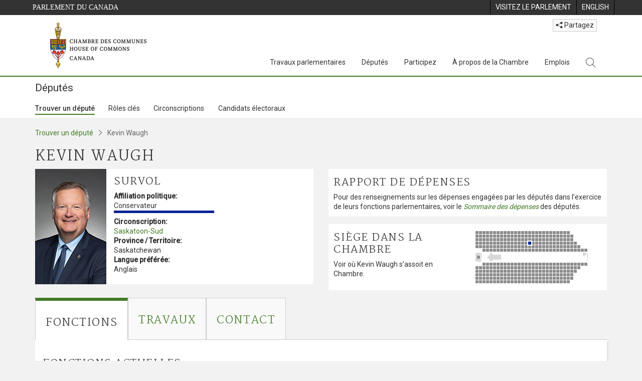

--- FILE ---
content_type: text/html; charset=utf-8
request_url: https://www.ourcommons.ca/members/fr/Kevin-Waugh(89084)
body_size: 172801
content:

<!DOCTYPE html>
<html lang="fr" xml:lang="fr" xmlns="http://www.w3.org/1999/xhtml">
<head>
<meta charset="utf-8" />
<meta name="viewport" content="width=device-width, initial-scale=1.0" />
<meta http-equiv="X-UA-Compatible" content="IE=edge" />

<link rel="icon" href="/favicon.ico" type="image/x-icon" />
<link rel="shortcut icon" href="/favicon.ico" type="image/x-icon" />
    <title>Kevin Waugh - D&#xE9;put&#xE9; - D&#xE9;put&#xE9;s - Chambre des communes du Canada</title>
    <meta name="description" content="Kevin Waugh - D&#xE9;put&#xE9; - D&#xE9;put&#xE9;s - Chambre des communes du Canada" />

    
    <script src='/CommonElementsV2/js/jquery-3.7.1.min.js'></script>
<script src='/CommonElementsV2/js/popper.min.js'></script>
<script src='/CommonElementsV2/js/bootstrap.min.js'></script>
<script src='/CommonElementsV2/js/ce-hoc.min.js'></script>
<link rel='stylesheet' type='text/css' media='all' href='/CommonElementsV2/styles/bootstrap.min.css' />
<link rel='stylesheet' type='text/css' media='all' href='/CommonElementsV2/styles/hoc-icons.min.css' />
<link rel='stylesheet' type='text/css' media='all' href='/CommonElementsV2/styles/ce-hoc-main.min.css' />
<link rel='stylesheet' type='text/css' media='all' href='/CommonElementsV2/styles/ce-hoc-mobile.min.css' />
<link rel='stylesheet' type='text/css' media='all' href='/CommonElementsV2/styles/ce-hoc.min.css' />
<link rel='stylesheet' type='text/css' media='all' href='/CommonElementsV2/styles/ce-hoc-components.min.css' />
<script src='https://www.googletagmanager.com/gtag/js?id=G-WDVFHW5K08'></script>
<script> var CommonElements = {}; CommonElements.Analytics = {}; CommonElements.Analytics.Dimensions = [];  </script>
<script>window.dataLayer = window.dataLayer || [];function gtag(){dataLayer.push(arguments);}gtag('js', new Date());gtag('config', 'G-WDVFHW5K08');</script>


<link href="/members/lib/DataTables/datatables.min.css?v=py4LR9NnSbnnMXITwqhQ51lYL357drLG6nLXU_ETzLs" rel="stylesheet" type="text/css">
<link href="https://cdn.datatables.net/2.0.8/css/dataTables.dataTables.css" rel="stylesheet" type="text/css" />


<link href="/members/css/site.min.css?v=44H08xNIFL6tcybt1yZjAQC5pQesfOg03EpUNQaaXJ0" rel="stylesheet" type="text/css" />

<link href="https://fonts.googleapis.com/css?family=Martel&#x2B;Sans" rel="stylesheet" />
    
	<link rel="stylesheet" type="text/css" media="all" href="/members/css/Main/profile.min.css?v=xUNnvY65ZseHxDsvKvKtx1uI2neSElM5o-h3_Y0fFP0" />
	<style>
		.wrapper {
			position: absolute;
			top: 50%;
			left: 50%;
			-ms-transform: translate(-50%, -50%); /* IE 9 */
			-webkit-transform: translate(-50%, -50%); /* Safari iOS */
			transform: translate(-50%, -50%); /* Rest of browsers */
			background-color: black;
			width: 100px;
			height: 100px;
		}
	</style>


    
</head>
<body class="body-wrapper ce-hoc vh-100">
    <!-- Parliament Header -->
		<header>
		    <!-- Skip to Content -->
		    <div class="local-anchor-container">
		        <a href="#StartOfContent" class="ce-hoc-skipnav sr-only sr-only-focusable">Passer au contenu</a>
		    </div>
		    <div id="ce-parl-header" class="ce-parl-header hidden-print">
		        <div class="container">
		            <div class="row">
		                <div class="col-7">
		                    <a href="//www.parl.ca" class="ce-parl-btn pull-left" data-analytics-eventcategory="Parliament Common Elements Menu" data-analytics-eventaction="click" data-analytics-eventlabel="Parliament Site" >Parlement du Canada</a>
		                </div>
		                <div class="col-5">
		                    <ul class="float-right" role="menu">
		                        <li role="menuitem">
		                            <a href="https://visitez.parl.ca/index-f.html" class="hoccmn-parent-org" data-analytics-eventcategory="Parliament Common Elements Menu" data-analytics-eventaction="click" data-analytics-eventlabel="Visit Parliament"  rel="external" >
		                                <span class="d-none d-md-block">Visitez le parlement</span>
		                                <span class="d-block d-md-none">Visitez</span>
		                            </a>
		                        </li>
		                        <li role="menuitem">
		                            <a href="https://www.ourcommons.ca:443/members/en/kevin-waugh(89084)" class="hoccmn-parent-org" data-analytics-eventcategory="Parliament Common Elements Menu" data-analytics-eventaction="click" data-analytics-eventlabel="Language Switch" >
		                                <span lang="en-CA" class="d-none d-md-block">English</span>
		                                <span lang="en-CA" class="d-block d-md-none">EN</span>
		                            </a>
		                        </li>
		                    </ul>
		                </div>
		            </div>
		        </div>
		    </div>
		</header>
		
		<!-- HoC Header -->
		<nav id="ce-hoc-header" class="ce-hoc-nav navbar navbar-expand-lg navbar-light" aria-label="Principale">
		    <div class="container">
		        <a class="navbar-brand mb-0" href="//www.noscommunes.ca" data-analytics-eventcategory="HoC Common Elements Main Menu" data-analytics-eventaction="click" data-analytics-eventlabel="HoC Crest" >
		            <img src="/CommonElementsV2/Images/ce-hoc-emblem-f.png" alt="Chambre des communes" />
		        </a>
		        <button class="navbar-toggler mt-3" type="button" data-toggle="collapse" data-target="#ce-hoc-nav">
		            <span class="ce-hoc-nav-hamburger">
		                <span class="icon-bar"></span>
		                <span class="icon-bar"></span>
		                <span class="icon-bar"></span>
		            </span>
		            <span class="ce-hoc-nav-lbl-menu">
		                Menu
		            </span>
		        </button>
		
		        <div class="ce-hoc-nav-wrapper d-none d-lg-block d-xl-block d-xxl-block">
		            <div class="dropdown ce-hoc-btn-share btn-share ml-auto py-0 px-lg-0">
		                <button type="button" class="btn btn-xs btn-light dropdown-toggle" data-toggle="dropdown"><i class="hoc-icon icon-share"></i> Partagez</button>
		                <ul class="dropdown-menu">
		                    <li><a id="share-media-email" href="#" title="lien de partage par courriel"><span class="ce-hoc-share-media-email"><i class="hoc-icon icon-envelope"></i></span> Courriel</a></li>
		                    <li><a id="share-media-facebook" href="#" title="lien de partage par facebook"><span class="ce-hoc-share-media-facebook"><i class="hoc-icon icon-social-facebook"></i></span> Facebook</a></li>
		                    <li><a id="share-media-linkedin" href="#" title="lien de partage par linked in"><span class="ce-hoc-share-media-linkedin"><i class="hoc-icon icon-social-linkedin"></i></span> LinkedIn</a></li>
		                    <li><a id="share-media-twitter" href="#" title="lien de partage par twitter"><span class="ce-hoc-share-media-twitter"><i class="hoc-icon icon-social-twitter"></i></span> Twitter</a></li>
		                </ul>
		            </div>
		            <div id="ce-hoc-nav" class="collapse navbar-collapse">
		                <ul class="nav navbar-nav ml-auto">
		                    <li class="nav-item dropdown mx-xs-2">
		                        <a href="javascript: void(0);" data-toggle="dropdown" class="nav-link dropdown-toggle" aria-expanded="false" data-analytics-eventcategory="HoC Common Elements Main Menu" data-analytics-eventaction="click" data-analytics-eventlabel="Parliamentary Business" aria-label="Travaux parlementaires, 4 options de menu">
		                            Travaux parlementaires
		                        </a>
		                        <ul id="ce-hoc-nav-parliamentary-business" class="dropdown-menu">
		                            <li>
		                                <div class="ce-hoc-dropdown-menu-content">
		                                    <div class="row">
		                                        <div class="col-sm-12">
		                                            <a href="//www.noscommunes.ca/fr/travaux-parlementaires" class="btn ce-hoc-btn-landing" data-analytics-eventcategory="HoC Common Elements Main Menu" data-analytics-eventaction="click" data-analytics-eventlabel="Parliamentary Business" >
		                                                Travaux parlementaires - Accueil
		                                            </a>
		                                        </div>
		                                    </div>
		                                    <div class="row">
		                                        <div class="card-group w-100" id="ce-hoc-nav-parliamentary-business-panel-group">
		                                            <div class="col-lg-3 pr-lg-3">
		                                                <div class="ce-hoc-panel-title">
		                                                    La Chambre
		                                                </div>
		                                                <div id="ce-hoc-nav-parlbus-house" class="panel-collapse collapse ce-hoc-collapsible-content">
		                                                    <ul class="ce-hoc-list-group-item" role="menu">
		                                                        <li role="menuitem"><a href="//www.noscommunes.ca/fr/calendrier-des-seances" data-analytics-eventcategory="HoC Common Elements Main Menu" data-analytics-eventaction="click" data-analytics-eventlabel="Sitting Calendar" >Calendrier des séances</a></li>
		                                                        <li role="menuitem"><a href="//www.noscommunes.ca/documentviewer/fr/chambre/derniere-seance" data-analytics-eventcategory="HoC Common Elements Main Menu" data-analytics-eventaction="click" data-analytics-eventlabel="House Publications" >Publications de la Chambre</a></li>
		                                                        <li role="menuitem"><a href="//www.parl.ca/legisinfo/fr/apercu" data-analytics-eventcategory="HoC Common Elements Main Menu" data-analytics-eventaction="click" data-analytics-eventlabel="Bills (LEGISinfo)" >Projets de loi (LEGIS<i>info</i>)</a></li>
		                                                        <li role="menuitem"><a href="//www.noscommunes.ca/questions-ecrites/apercu" data-analytics-eventcategory="HoC Common Elements Main Menu" data-analytics-eventaction="click" data-analytics-eventlabel="Written Questions" >Questions écrites</a></li>
		                                                        <li role="menuitem"><a href="https://www.noscommunes.ca/petitions/fr/Home/Index" data-analytics-eventcategory="HoC Common Elements Main Menu" data-analytics-eventaction="click" data-analytics-eventlabel="E-petitions" >Pétitions</a></li>
		                                                        <li role="menuitem"><a href="//www.noscommunes.ca/members/fr/votes" data-analytics-eventcategory="HoC Common Elements Main Menu" data-analytics-eventaction="click" data-analytics-eventlabel="Votes" >Votes</a></li>
		                                                        <li role="menuitem"><a href="//www.noscommunes.ca/Search/fr/publications/debats" data-analytics-eventcategory="HoC Common Elements Main Menu" data-analytics-eventaction="click" data-analytics-eventlabel="Search the Debates (Hansard)" >Rechercher dans les Débats (Hansard)</a></li>
		                                                        <li role="menuitem"><a href="//www.noscommunes.ca/documentviewer/fr/chambre/etat-travaux" data-analytics-eventcategory="HoC Common Elements Main Menu" data-analytics-eventaction="click" data-analytics-eventlabel="Status of House Business" >État des travaux de la Chambre</a></li>
		                                                    </ul>
		                                                </div>
		                                            </div>
		                                            <div class="col-lg-3 pr-lg-3">
		                                                <div class="ce-hoc-panel-title">
		                                                    Les comités
		                                                </div>
		                                                <div id="ce-hoc-nav-parlbus-committees" class="panel-collapse collapse ce-hoc-collapsible-content">
		                                                    <ul class="ce-hoc-list-group-item" role="menu">
		                                                        <li role="menuitem"><a href="//www.noscommunes.ca/Committees/fr/Home" data-analytics-eventcategory="HoC Common Elements Main Menu" data-analytics-eventaction="click" data-analytics-eventlabel="List of Committees and Overview" >Liste des comités et aperçu</a></li>
		                                                        <li role="menuitem"><a href="//www.noscommunes.ca/Committees/fr/Meetings" data-analytics-eventcategory="HoC Common Elements Main Menu" data-analytics-eventaction="click" data-analytics-eventlabel="Meetings" >Réunions</a></li>
		                                                        <li role="menuitem"><a href="//www.parl.ca/legisinfo/fr/projets-de-loi?status&#x3D;352&amp;advancedview&#x3D;true" data-analytics-eventcategory="HoC Common Elements Main Menu" data-analytics-eventaction="click" data-analytics-eventlabel="Bills in Committee (LEGISinfo)" >Projets de loi en comité (LEGIS<i>info</i>)</a></li>
		                                                        <li role="menuitem"><a href="//www.noscommunes.ca/Committees/fr/Work" data-analytics-eventcategory="HoC Common Elements Main Menu" data-analytics-eventaction="click" data-analytics-eventlabel="Studies, Activities and Reports" >Études, activités et rapports</a></li>
		                                                        <li role="menuitem"><a href="//www.noscommunes.ca/Search/fr/publications/temoignages" data-analytics-eventcategory="HoC Common Elements Main Menu" data-analytics-eventaction="click" data-analytics-eventlabel="Search the Transcripts" >Rechercher dans les Témoignages</a></li>
		                                                        <li role="menuitem"><a href="//www.noscommunes.ca/Committees/fr/Participate" data-analytics-eventcategory="HoC Common Elements Main Menu" data-analytics-eventaction="click" data-analytics-eventlabel="Committee-Participate" >Participez</a></li>
		                                                    </ul>
		                                                </div>
		                                            </div>
		                                            <div class="col-lg-3 pr-lg-3">
		                                                <div class="ce-hoc-panel-title">
		                                                    Ressources
		                                                </div>
		                                                <div id="ce-hoc-nav-parlbus-resources" class="panel-collapse collapse ce-hoc-collapsible-content">
		                                                    <ul class="ce-hoc-list-group-item" role="menu">
		                                                        <li role="menuitem"><a href="//www.noscommunes.ca/procedure/apercu/index-f.html" data-analytics-eventcategory="HoC Common Elements Main Menu" data-analytics-eventaction="click" data-analytics-eventlabel="Procedural Information" >Information sur la procédure</a></li>
		                                                    </ul>
		                                                    <div class="ce-hoc-groupbox">
		                                                        <p>Bibliothèque du Parlement</p>
		                                                        <div class="clearfix"></div>
		                                                        <ul class="ce-hoc-list-group-item" role="menu">
		                                                            <li role="menuitem">
		                                                                <a href="https://bdp.parl.ca/sites/PublicWebsite/default/fr_CA/ResearchPublications/LegislativeSummaries?" data-analytics-eventcategory="HoC Common Elements Main Menu" data-analytics-eventaction="click" data-analytics-eventlabel="Legislative Summaries"  rel="external" >Résumés législatifs</a>
		                                                            </li>
		                                                            <li role="menuitem">
		                                                                <a href="https://bdp.parl.ca/About/Library/VirtualLibrary/research-for-parliament-f.html" data-analytics-eventcategory="HoC Common Elements Main Menu" data-analytics-eventaction="click" data-analytics-eventlabel="Research Publications"  rel="external" >Publications de recherche</a>
		                                                            </li>
		                                                            <li role="menuitem">
		                                                                <a href="http://parl.canadiana.ca/?usrlang&#x3D;fr" data-analytics-eventcategory="HoC Common Elements Main Menu" data-analytics-eventaction="click" data-analytics-eventlabel="Historical Debates and Journals (1867-1993)"  rel="external" ><div class='deacrease-letter-spacing'>Ressources parlementaires historiques <br/>(1867-1993)</div></a>
		                                                            </li>
		                                                        </ul>
		                                                    </div>
		                                                </div>
		                                            </div>
		                                            <div class="col-lg-3 pr-lg-3">
		                                                <div class="ce-hoc-panel-title">
		                                                    La diplomatie parlementaire
		                                                </div>
		                                                <div id="ce-hoc-nav-parlbus-parliamentary-diplomacy" class="panel-collapse collapse ce-hoc-collapsible-content">
		                                                    <ul class="ce-hoc-list-group-item" role="menu">
		                                                        <li role="menuitem"><a href="//www.parl.ca/diplomacy/fr" data-analytics-eventcategory="HoC Common Elements Main Menu" data-analytics-eventaction="click" data-analytics-eventlabel="Diplomacy - Home" >La diplomatie parlementaire - Accueil</a></li>
		                                                        <li role="menuitem"><a href="//www.parl.ca/diplomacy/fr/presidents/activites-et-rapports" data-analytics-eventcategory="HoC Common Elements Main Menu" data-analytics-eventaction="click" data-analytics-eventlabel="Speakers&#x27; Activities" >Activités des présidents</a></li>
		                                                        <li role="menuitem"><a href="//www.parl.ca/diplomacy/fr/associations" data-analytics-eventcategory="HoC Common Elements Main Menu" data-analytics-eventaction="click" data-analytics-eventlabel="Parliamentary Associations" >Associations parlementaires</a></li>
		                                                        <li role="menuitem"><a href="//www.parl.ca/diplomacy/fr/presidents/visites-et-evenements" data-analytics-eventcategory="HoC Common Elements Main Menu" data-analytics-eventaction="click" data-analytics-eventlabel="Visits and Events" >Visites et événements </a></li>
		                                                        <li role="menuitem"><a href="//www.parl.ca/diplomacy/fr/conferences" data-analytics-eventcategory="HoC Common Elements Main Menu" data-analytics-eventaction="click" data-analytics-eventlabel="Conferences" >Conférences</a></li>
		                                                        <li role="menuitem"><a href="//www.parl.ca/diplomacy/fr/presidents/pehfp" data-analytics-eventcategory="HoC Common Elements Main Menu" data-analytics-eventaction="click" data-analytics-eventlabel="Parliamentary Officers&#x27; Study Program" >Programme d'études des hauts fonctionnaires parlementaires</a></li>
		                                                    </ul>
		                                                </div>
		                                            </div>
		                                        </div>
		                                    </div>
		                                </div>
		                            </li>
		                        </ul>
		                    </li>
		                    <li class="nav-item dropdown mx-xs-2">
		                        <a href="javascript: void(0);" data-toggle="dropdown" class="nav-link dropdown-toggle" aria-expanded="false" data-analytics-eventcategory="HoC Common Elements Main Menu" data-analytics-eventaction="click" data-analytics-eventlabel="Members" aria-label="Députés, 3 options de menu">
		                            Députés
		                        </a>
		                        <ul id="ce-hoc-nav-members" class="dropdown-menu">
		                            <li>
		                                <div class="ce-hoc-dropdown-menu-content">
		                                    <div class="row">
		                                        <div class="col-sm-12">
		                                            <a href="//www.noscommunes.ca/fr/deputes" class="btn ce-hoc-btn-landing" data-analytics-eventcategory="HoC Common Elements Main Menu" data-analytics-eventaction="click" data-analytics-eventlabel="Members" >
		                                                Députés - Accueil
		                                            </a>
		                                        </div>
		                                    </div>
		                                    <div class="row">
		                                        <div class="card-group w-100" id="ce-hoc-nav-members-panel-group">
		                                            <div class="col-lg-4 pr-lg-3">
		                                                <div class="ce-hoc-panel-title">
		                                                    Députés et rôles
		                                                </div>
		                                                <div id="ce-hoc-nav-members-roles" class="panel-collapse collapse ce-hoc-collapsible-content">
		                                                    <ul class="ce-hoc-list-group-item" role="menu">
		                                                        <li role="menuitem"><a href="//www.noscommunes.ca/Members/fr" data-analytics-eventcategory="HoC Common Elements Main Menu" data-analytics-eventaction="click" data-analytics-eventlabel="Members of Parliament" >Députés</a></li>
		                                                        <li role="menuitem"><a href="//www.noscommunes.ca/Speaker/fr" data-analytics-eventcategory="HoC Common Elements Main Menu" data-analytics-eventaction="click" data-analytics-eventlabel="The Speaker" >Le Président</a></li>
		                                                        <li role="menuitem"><a href="//www.noscommunes.ca/Members/fr/ministries" data-analytics-eventcategory="HoC Common Elements Main Menu" data-analytics-eventaction="click" data-analytics-eventlabel="Ministry (Cabinet)" >Conseil des ministres (Cabinet)</a></li>
		                                                        <li role="menuitem"><a href="//www.noscommunes.ca/Members/fr/parliamentary-secretaries" data-analytics-eventcategory="HoC Common Elements Main Menu" data-analytics-eventaction="click" data-analytics-eventlabel="Parliamentary Secretaries" >Secrétaires parlementaires</a></li>
		                                                        <li role="menuitem"><a href="//www.noscommunes.ca/members/fr/house-officers" data-analytics-eventcategory="HoC Common Elements Main Menu" data-analytics-eventaction="click" data-analytics-eventlabel="Party Leaders and other House Officers" >Chefs de partis et autres agents supérieurs de la Chambre</a></li>
		                                                    </ul>
		                                                </div>
		                                            </div>
		                                            <div class="col-lg-4 pr-lg-3">
		                                                <div class="ce-hoc-panel-title">
		                                                    Informations connexes
		                                                </div>
		                                                <div id="ce-hoc-nav-members-related-information" class="panel-collapse collapse ce-hoc-collapsible-content">
		                                                    <ul class="ce-hoc-list-group-item" role="menu">
		                                                        <li role="menuitem"><a href="//www.noscommunes.ca/Members/fr/party-standings" data-analytics-eventcategory="HoC Common Elements Main Menu" data-analytics-eventaction="click" data-analytics-eventlabel="Party Standings" >Position des partis</a></li>
		                                                        <li role="menuitem"><a href="//www.noscommunes.ca/Members/fr/floorplan" data-analytics-eventcategory="HoC Common Elements Main Menu" data-analytics-eventaction="click" data-analytics-eventlabel="Seating Plan" >Plan de salle de la Chambre</a></li>
		                                                        <li role="menuitem"><a href="//www.noscommunes.ca/ProactiveDisclosure/fr/deputes" data-analytics-eventcategory="HoC Common Elements Main Menu" data-analytics-eventaction="click" data-analytics-eventlabel="Members&#x27; Expenditures" >Dépenses des députés</a></li>
		                                                        <li role="menuitem"><a href="//www.noscommunes.ca/boie/fr/rapports-et-divulgation#dt" data-analytics-eventcategory="HoC Common Elements Main Menu" data-analytics-eventaction="click" data-analytics-eventlabel="Registry of Designated Travellers" >Registre des voyageurs désignés</a></li>
		                                                        <li role="menuitem"><a href="//www.noscommunes.ca/about/schedules/MembersTypicalWeek-f.html" data-analytics-eventcategory="HoC Common Elements Main Menu" data-analytics-eventaction="click" data-analytics-eventlabel="A Member&#x27;s Typical Week" >Semaine typique d'un député</a></li>
		                                                    </ul>
		                                                </div>
		                                            </div>
		                                            <div class="col-lg-4 pr-lg-3">
		                                                <div class="ce-hoc-panel-title">
		                                                    Ressources
		                                                </div>
		                                                <div id="ce-hoc-nav-members-resources" class="panel-collapse collapse ce-hoc-collapsible-content">
		                                                    <ul class="ce-hoc-list-group-item" role="menu">
		                                                        <li role="menuitem"><a href="//www.noscommunes.ca/Members/fr/addresses" data-analytics-eventcategory="HoC Common Elements Main Menu" data-analytics-eventaction="click" data-analytics-eventlabel="Contact Members of Parliament" >Coordonnées des députés</a></li>
		                                                        <li role="menuitem"><a href="//www.noscommunes.ca/Members/fr/constituencies" data-analytics-eventcategory="HoC Common Elements Main Menu" data-analytics-eventaction="click" data-analytics-eventlabel="Constituencies" >Circonscriptions</a></li>
		                                                    </ul>
		                                                    <div class="ce-hoc-groupbox">
		                                                        <p>Bibliothèque du Parlement</p>
		                                                        <div class="clearfix"></div>
		                                                        <ul class="ce-hoc-list-group-item" role="menu">
		                                                            <li role="menuitem">
		                                                                <a href="https://bdp.parl.ca/sites/ParlInfo/default/fr_CA" data-analytics-eventcategory="HoC Common Elements Main Menu" data-analytics-eventaction="click" data-analytics-eventlabel="Historical Information (PARLINFO)"  rel="external" >Ressources historiques (PARLINFO)</a>
		                                                            </li>
		                                                        </ul>
		                                                    </div>
		                                                </div>
		                                            </div>
		                                        </div>
		                                    </div>
		                                </div>
		                            </li>
		                        </ul>
		                    </li>
		                    <li class="nav-item dropdown mx-xs-2">
		                        <a href="javascript: void(0);" data-toggle="dropdown" class="nav-link dropdown-toggle" aria-expanded="false" data-analytics-eventcategory="HoC Common Elements Main Menu" data-analytics-eventaction="click" data-analytics-eventlabel="Participate" aria-label="Participez, 3 options de menu">
		                            Participez
		                        </a>
		                        <ul id="ce-hoc-nav-participate" class="dropdown-menu">
		                            <li>
		                                <div class="ce-hoc-dropdown-menu-content">
		                                    <div class="row">
		                                        <div class="col-sm-12">
		                                            <a href="//www.noscommunes.ca/fr/participez" class="btn ce-hoc-btn-landing" data-analytics-eventcategory="HoC Common Elements Main Menu" data-analytics-eventaction="click" data-analytics-eventlabel="Participate" >
		                                                Participez - Accueil
		                                            </a>
		                                        </div>
		                                    </div>
		                                    <div class="row">
		                                        <div class="card-group w-100" id="ce-hoc-nav-participate-panel-group">
		                                            <div class="col-lg-4 pr-lg-3">
		                                                <div class="ce-hoc-panel-title">
		                                                    La Chambre
		                                                </div>
		                                                <div id="ce-hoc-nav-participate-house" class="panel-collapse collapse ce-hoc-collapsible-content">
		                                                    <ul class="ce-hoc-list-group-item" role="menu">
		                                                        <li role="menuitem"><a href="https://visitez.parl.ca/visit-f.html#live-debates" data-analytics-eventcategory="HoC Common Elements Main Menu" data-analytics-eventaction="click" data-analytics-eventlabel="Attend Live Debates"  rel="external" >Assister aux débats en direct</a></li>
		                                                        <li role="menuitem"><a href="https://parlvu.parl.gc.ca/harmony/fr" data-analytics-eventcategory="HoC Common Elements Main Menu" data-analytics-eventaction="click" data-analytics-eventlabel="Watch and Listen to Chamber Proceedings"  rel="external" >Visionner et écouter les séances de la Chambre</a></li>
		                                                        <li role="menuitem"><a href="https://www.noscommunes.ca/petitions/fr/Home/Index" data-analytics-eventcategory="HoC Common Elements Main Menu" data-analytics-eventaction="click" data-analytics-eventlabel="Create or Sign an E-petitions" >Créer ou signer une pétition</a></li>
		                                                        <li role="menuitem"><a href="//www.noscommunes.ca/About/Schedules/DailyOrderOfBusiness-f.html" data-analytics-eventcategory="HoC Common Elements Main Menu" data-analytics-eventaction="click" data-analytics-eventlabel="A Typical Week at the House" >Une semaine typique à la Chambre</a></li>
		                                                        <li role="menuitem"><a href="//www.noscommunes.ca/Members/fr/addresses" data-analytics-eventcategory="HoC Common Elements Main Menu" data-analytics-eventaction="click" data-analytics-eventlabel="Contact a Member of Parliament" >Communiquer avec un député</a></li>
		                                                        <li role="menuitem"><a href="//www.parl.ca/legisinfo/fr/apercu" data-analytics-eventcategory="HoC Common Elements Main Menu" data-analytics-eventaction="click" data-analytics-eventlabel="Follow a Bill (LEGISinfo)" >Suivre un projet de loi (LEGIS<i>info</i>)</a></li>
		                                                    </ul>
		                                                </div>
		                                            </div>
		                                            <div class="col-lg-4 pr-lg-3">
		                                                <div class="ce-hoc-panel-title">
		                                                    Les Comités
		                                                </div>
		                                                <div id="ce-hoc-nav-participate-committees" class="panel-collapse collapse ce-hoc-collapsible-content">
		                                                    <ul class="ce-hoc-list-group-item" role="menu">
		                                                        <li role="menuitem"><a href="//www.noscommunes.ca/Committees/fr/Participate#attend" data-analytics-eventcategory="HoC Common Elements Main Menu" data-analytics-eventaction="click" data-analytics-eventlabel="Attend Meetings" >Assister aux réunions</a></li>
		                                                        <li role="menuitem"><a href="https://parlvu.parl.gc.ca/harmony/fr" data-analytics-eventcategory="HoC Common Elements Main Menu" data-analytics-eventaction="click" data-analytics-eventlabel="Watch and Listen to Committee Proceedings"  rel="external" >Écouter et visionner les réunions de comité</a></li>
		                                                        <li role="menuitem"><a href="//www.noscommunes.ca/Committees/fr/Participate#participate" data-analytics-eventcategory="HoC Common Elements Main Menu" data-analytics-eventaction="click" data-analytics-eventlabel="Current Consultations" >Consultations en cours</a></li>
		                                                        <li role="menuitem"><a href="//www.noscommunes.ca/Committees/fr/Participate" data-analytics-eventcategory="HoC Common Elements Main Menu" data-analytics-eventaction="click" data-analytics-eventlabel="How to Submit a Brief and Appear" >Comment présenter un mémoire et comparaître</a></li>
		                                                        <li role="menuitem"><a href="//www.noscommunes.ca/Committees/Styles/images/participate/committee-room-layout-large-f.png" data-analytics-eventcategory="HoC Common Elements Main Menu" data-analytics-eventaction="click" data-analytics-eventlabel="Layout of a Typical Committee Room" >Disposition d'une salle de réunion typique</a></li>
		                                                        <li role="menuitem"><a href="//www.noscommunes.ca/Committees/fr/ContactUs" data-analytics-eventcategory="HoC Common Elements Main Menu" data-analytics-eventaction="click" data-analytics-eventlabel="Contact a Committee" >Contacter un comité</a></li>
		                                                    </ul>
		                                                </div>
		                                            </div>
		                                            <div class="col-lg-4 pr-lg-3">
		                                                <div class="ce-hoc-panel-title">
		                                                    Ressources
		                                                </div>
		                                                <div id="ce-hoc-nav-participate-resources" class="panel-collapse collapse ce-hoc-collapsible-content">
		                                                    <ul class="ce-hoc-list-group-item" role="menu">
		                                                        <li role="menuitem"><a href="//www.noscommunes.ca/procedure/apercu/index-f.html" data-analytics-eventcategory="HoC Common Elements Main Menu" data-analytics-eventaction="click" data-analytics-eventlabel="Procedural Information" >Information sur la procédure</a></li>
		                                                    </ul>
		                                                    <div class="ce-hoc-groupbox">
		                                                        <p>Bibliothèque du Parlement</p>
		                                                        <div class="clearfix"></div>
		                                                        <ul class="ce-hoc-list-group-item" role="menu">
		                                                            <li role="menuitem">
		                                                                <a href="https://bdp.parl.ca/About/Parliament/Education/classroom-activities-f.html" data-analytics-eventcategory="HoC Common Elements Main Menu" data-analytics-eventaction="click" data-analytics-eventlabel="Classroom Activities"  rel="external" >Activités pédagogiques</a>
		                                                            </li>
		                                                            <li role="menuitem">
		                                                                <a href="https://bdp.parl.ca/About/Parliament/Education/teacher-resources-f.html" data-analytics-eventcategory="HoC Common Elements Main Menu" data-analytics-eventaction="click" data-analytics-eventlabel="Teacher Resources"  rel="external" >Ressources didactiques</a>
		                                                            </li>
		                                                            <li role="menuitem">
		                                                                <a href="https://bdp.parl.ca/About/Parliament/Education/teachers-institute-f.html" data-analytics-eventcategory="HoC Common Elements Main Menu" data-analytics-eventaction="click" data-analytics-eventlabel="Teachers Institute"  rel="external" >Forum des enseignantes et des enseignants</a>
		                                                            </li>
		                                                        </ul>
		                                                    </div>
		                                                </div>
		                                            </div>
		                                        </div>
		                                    </div>
		                                </div>
		                            </li>
		                        </ul>
		                    </li>
		                    <li class="nav-item dropdown mx-xs-2">
		                        <a href="javascript: void(0);" data-toggle="dropdown" class="nav-link dropdown-toggle" aria-expanded="false" data-analytics-eventcategory="HoC Common Elements Main Menu" data-analytics-eventaction="click" data-analytics-eventlabel="About the House" aria-label="À propos de la Chambre, 3 options de menu">
		                            À propos de la Chambre
		                        </a>
		                        <ul id="ce-hoc-nav-about" class="dropdown-menu">
		                            <li>
		                                <div class="ce-hoc-dropdown-menu-content">
		                                    <div class="row">
		                                        <div class="col-sm-12">
		                                            <a href="//www.noscommunes.ca/fr/a-propos-de-la-chambre" class="btn ce-hoc-btn-landing" data-analytics-eventcategory="HoC Common Elements Main Menu" data-analytics-eventaction="click" data-analytics-eventlabel="About the House" >
		                                                À propos de la Chambre - Accueil
		                                            </a>
		                                        </div>
		                                    </div>
		                                    <div class="row">
		                                        <div class="card-group w-100" id="ce-hoc-nav-about-panel-group">
		                                            <div class="col-lg-4 pr-lg-3">
		                                                <div class="ce-hoc-panel-title">
		                                                    Transparence et reddition de comptes
		                                                </div>
		                                                <div id="ce-hoc-nav-about-transparency-accountability" class="panel-collapse collapse ce-hoc-collapsible-content">
		                                                    <ul class="ce-hoc-list-group-item" role="menu">
		                                                        <li role="menuitem"><a href="//www.noscommunes.ca/boie/fr" data-analytics-eventcategory="HoC Common Elements Main Menu" data-analytics-eventaction="click" data-analytics-eventlabel="Board of Internal Economy" >Bureau de régie interne</a></li>
		                                                        <li role="menuitem"><a href="//www.ourcommons.ca/boie/fr/reglements-et-politiques" data-analytics-eventcategory="HoC Common Elements Main Menu" data-analytics-eventaction="click" data-analytics-eventlabel="By-Laws and Policies" >Règlements administratifs et politiques</a></li>
		                                                        <li role="menuitem"><a href="//www.noscommunes.ca/boie/fr/reglements-et-politiques#mas" data-analytics-eventcategory="HoC Common Elements Main Menu" data-analytics-eventaction="click" data-analytics-eventlabel="Members&#x27; Allowances and Services" >Manuel des allocations et des services aux députés</a></li>
		                                                        <li role="menuitem"><a href="//www.noscommunes.ca/About/Administration/Index-f.html" data-analytics-eventcategory="HoC Common Elements Main Menu" data-analytics-eventaction="click" data-analytics-eventlabel="House Administration" >Administration de la Chambre des communes</a></li>
		                                                        <li role="menuitem"><a href="//www.noscommunes.ca/boie/fr/rapports-et-divulgation" data-analytics-eventcategory="HoC Common Elements Main Menu" data-analytics-eventaction="click" data-analytics-eventlabel="Reports and Disclosure" >Rapports et divulgation</a></li>
		                                                        <li role="menuitem"><a href="//www.noscommunes.ca/About/StandingOrders/appa1-f.htm" data-analytics-eventcategory="HoC Common Elements Main Menu" data-analytics-eventaction="click" data-analytics-eventlabel="Conflict of Interest Code for Members" >Code régissant les conflits d’intérêts des députés</a></li>
		                                                        <li role="menuitem"><a href="//www.noscommunes.ca/fr/accessibilite" data-analytics-eventcategory="HoC Common Elements Main Menu" data-analytics-eventaction="click" data-analytics-eventlabel="Accessibility" >Accessibilité</a></li>
		                                                    </ul>
		                                                </div>
		                                            </div>
		                                            <div class="col-lg-4 pr-lg-3">
		                                                <div class="ce-hoc-panel-title">
		                                                    Arts et patrimoine
		                                                </div>
		                                                <div id="ce-hoc-nav-about-history-art-architecture" class="panel-collapse collapse ce-hoc-collapsible-content">
		                                                    <ul class="ce-hoc-list-group-item" role="menu">
		                                                        <li role="menuitem"><a href="//www.noscommunes.ca/heritage/fr/accueil" data-analytics-eventcategory="HoC Common Elements Main Menu" data-analytics-eventaction="click" data-analytics-eventlabel="History, Art and Architecture" >Histoire, art et architecture</a></li>
		                                                        <li role="menuitem"><a href="//www.noscommunes.ca/About/BuildingTheFuture/Index-f.html" data-analytics-eventcategory="HoC Common Elements Main Menu" data-analytics-eventaction="click" data-analytics-eventlabel="Future of the Parliamentary Precinct" >Avenir de la Cité parlementaire</a></li>
		                                                        <li role="menuitem"><a href="//www.noscommunes.ca/heritage/fr/edifices-du-parlement/passe/chapelle-du-souvenir" data-analytics-eventcategory="HoC Common Elements Main Menu" data-analytics-eventaction="click" data-analytics-eventlabel="Memorial Chamber" >Chapelle du Souvenir</a></li>
		                                                        <li role="menuitem"><a href="//www.noscommunes.ca/heritage/fr/carillon" data-analytics-eventcategory="HoC Common Elements Main Menu" data-analytics-eventaction="click" data-analytics-eventlabel="Carillon" >Carillon</a></li>
		                                                    </ul>
		                                                </div>
		                                            </div>
		                                            <div class="col-lg-4 pr-lg-3">
		                                                <div class="ce-hoc-panel-title">
		                                                    En images
		                                                </div>
		                                                <div id="ce-hoc-nav-about-pictures" class="panel-collapse collapse ce-hoc-collapsible-content">
		                                                    <ul class="ce-hoc-list-group-item" role="menu">
		                                                        <li role="menuitem"><a href="/About/BuildingTheFuture/WestBlock/VirtualTours/chamber/fr/" data-analytics-eventcategory="HoC Common Elements Main Menu" data-analytics-eventaction="click" data-analytics-eventlabel="Virtual Tour of the House"  rel="external" >Visite virtuelle de la Chambre</a></li>
		                                                        <li role="menuitem"><a href="//www.tpsgc-pwgsc.gc.ca/citeparlementaire-parliamentaryprecinct/camera-fra.html" data-analytics-eventcategory="HoC Common Elements Main Menu" data-analytics-eventaction="click" data-analytics-eventlabel="Live Hill Cam"  rel="external" >Caméra en direct de la Colline</a></li>
		                                                        <li role="menuitem"><a href="https://www.instagram.com/noscommunesca/" data-analytics-eventcategory="HoC Common Elements Main Menu" data-analytics-eventaction="click" data-analytics-eventlabel="Photo Gallery"  rel="external" >Galerie de photos</a></li>
		                                                    </ul>
		                                                </div>
		                                            </div>
		                                        </div>
		                                    </div>
		                                </div>
		                            </li>
		                        </ul>
		                    </li>
		                    <li class="nav-item dropdown mx-xs-2">
		                        <a href="javascript: void(0);" data-toggle="dropdown" class="nav-link dropdown-toggle" aria-expanded="false" data-analytics-eventcategory="HoC Common Elements Main Menu" data-analytics-eventaction="click" data-analytics-eventlabel="Employment" aria-label="Emplois, 3 options de menu">
		                            Emplois
		                        </a>
		                        <ul id="ce-hoc-nav-employment" class="dropdown-menu">
		                            <li>
		                                <div class="ce-hoc-dropdown-menu-content">
		                                    <div class="row">
		                                        <div class="col-sm-12">
		                                            <a href="//www.noscommunes.ca/fr/emplois" class="btn ce-hoc-btn-landing" data-analytics-eventcategory="HoC Common Elements Main Menu" data-analytics-eventaction="click" data-analytics-eventlabel="Employment" >
		                                                Emplois - Accueil
		                                            </a>
		                                        </div>
		                                    </div>
		                                    <div class="row">
		                                        <div class="card-group w-100" id="ce-hoc-nav-employment-panel-group">
		                                            <div class="col-lg-4 pr-lg-3">
		                                                <div class="ce-hoc-panel-title">
		                                                    Travailler pour l'administration
		                                                </div>
		                                                <div id="ce-hoc-nav-employment-opportunities" class="panel-collapse collapse ce-hoc-collapsible-content">
		                                                    <ul class="ce-hoc-list-group-item" role="menu">
		                                                        <li role="menuitem"><a href="//www.noscommunes.ca/fr/emplois/possibilite-demploi-actuelles" data-analytics-eventcategory="HoC Common Elements Main Menu" data-analytics-eventaction="click" data-analytics-eventlabel="Current Opportunities at the House of Commons"  rel="external" >Possibilités d'emploi actuelles à l’Administration de la Chambre des communes</a></li>
		                                                        <li role="menuitem"><a href="//www.noscommunes.ca/About/Employment/eligibility-f.html" data-analytics-eventcategory="HoC Common Elements Main Menu" data-analytics-eventaction="click" data-analytics-eventlabel="Eligibility and Selection" >Éligibilité et sélection</a></li>
		                                                        <li role="menuitem"><a href="https://jobs.smartrecruiters.com/oneclick-ui/company/HouseOfCommonsCanadaChambreDesCommunesCanada/job/3938755626?lang=fr-CA&amp;sid=&amp;dcr_ci=HouseOfCommonsCanadaChambreDesCommunesCanada" data-analytics-eventcategory="HoC Common Elements Main Menu" data-analytics-eventaction="click" data-analytics-eventlabel="Resumé Bank"  rel="external" >Candidature spontanée</a></li>
		                                                        <li role="menuitem"><a href="//www.noscommunes.ca/About/Employment/working-f.html#" data-analytics-eventcategory="HoC Common Elements Main Menu" data-analytics-eventaction="click" data-analytics-eventlabel="Who We Are and What We Offer"  rel="external" >Qui nous sommes et ce que nous offrons</a></li>
		                                                    </ul>
		                                                </div>
		                                            </div>
		                                            <div class="col-lg-4 pr-lg-3">
		                                                <div class="ce-hoc-panel-title">
		                                                    Possibilités pour les étudiants
		                                                </div>
		                                                <div id="ce-hoc-nav-employment-youth" class="panel-collapse collapse ce-hoc-collapsible-content">
		                                                    <ul class="ce-hoc-list-group-item" role="menu">
		                                                        <li role="menuitem"><a href="//www.noscommunes.ca/fr/emplois/etudiants" data-analytics-eventcategory="HoC Common Elements Main Menu" data-analytics-eventaction="click" data-analytics-eventlabel="Student Employment" >Emplois pour étudiants</a></li>
		                                                        <li role="menuitem"><a href="//www.noscommunes.ca/About/PageProgram/Index-f.html" data-analytics-eventcategory="HoC Common Elements Main Menu" data-analytics-eventaction="click" data-analytics-eventlabel="Page Program" >Programme des pages</a></li>
		                                                        <li role="menuitem"><a href="//pip-psp.org/?lang&#x3D;fr" data-analytics-eventcategory="HoC Common Elements Main Menu" data-analytics-eventaction="click" data-analytics-eventlabel="Parliamentary Internship Programme"  rel="external" >Programme de stage parlementaire</a></li>
		                                                    </ul>
		                                                </div>
		                                            </div>
		                                            <div class="col-lg-4 pr-lg-3">
		                                                <div class="ce-hoc-panel-title">
		                                                    Travailler pour un député
		                                                </div>
		                                                <div id="ce-hoc-nav-employment-working" class="panel-collapse collapse ce-hoc-collapsible-content">
		                                                    <ul class="ce-hoc-list-group-item" role="menu">
		                                                        <li role="menuitem"><a href="//www.noscommunes.ca/fr/emplois/deputes" data-analytics-eventcategory="HoC Common Elements Main Menu" data-analytics-eventaction="click" data-analytics-eventlabel="Current Listed Opportunities" >Possibilités actuelles de travail pour un député</a></li>
		                                                    </ul>
		                                                </div>
		                                            </div>
		                                        </div>
		                                    </div>
		                                </div>
		                            </li>
		                        </ul>
		                    </li>
		                    <li class="nav-item dropdown ce-hoc-search-dropdown mx-xs-2">
		                        <a href="#" data-toggle="dropdown" class="nav-link dropdown-toggle" aria-expanded="false">
		                            <span class="hoc-icon icon-search" aria-hidden="true" title="Rechercher"></span>
		                            <span class="ce-hoc-lbl-search">Rechercher</span>
		                        </a>
		                        <ul class="dropdown-menu">
		                            <li>
		                                <div class="ce-hoc-dropdown-menu-content">
		                                    <div class="row">
		                                        <div class="col-sm-12 text-center">
		                                            <form role="search" action="//www.noscommunes.ca/Search/fr" method="get">
		                                                <div class="form-inline justify-content-center">
		                                                    <div class="input-group ce-hoc-search-group">
		                                                        <label for="ce-hoc-search-query" class="sr-only">Rechercher</label>
		                                                        <input id="ce-hoc-search-query" class="form-control ce-hoc-inp-search" placeholder="Rechercher" name="text" title="Rechercher" aria-label="Search" type="search" value="" size="27" maxlength="150">
		                                                        <div class="input-group-btn input-group-append">
		                                                            <button class="btn btn-primary form-control ce-hoc-btn-search" id="ce-hoc-search-submit" type="submit"><i class="hoc-icon icon-search"></i><span class="sr-only">Rechercher</span></button>
		                                                        </div>
		                                                        <label for="ce-hoc-sitesearch-location" class="sr-only">Source de la recherche</label>
		                                                        <select id="ce-hoc-sitesearch-location" class="form-control selectpicker ce-hoc-sel-search" name="searchToolCode">
		                                                            <option label="Site complet" value="website">Site complet</option>
		                                                            <option label="Député" value="members-of-parliament">Député</option>
		                                                            <option label="Projet de loi" value="bills">Projet de loi</option>
		                                                            <option label="Sujet" value="publications">Sujet</option>
		                                                            <option label="Pétition" value="petitions">Pétition</option>
		                                                            <option label="Question écrite" value="written-questions">Question écrite</option>
		                                                        </select>
		                                                    </div>
		                                                </div>
		                                            </form>
		                                        </div>
		                                    </div>
		                                </div>
		                            </li>
		                        </ul>
		                    </li>
		                </ul>
		            </div>
		        </div>
		
		        <div class="ce-hoc-nav-wrapper d-lg-none d-xl-none d-xxl-none d-sm-block d-md-block d-xs-block">
		            <div class="dropdown ce-hoc-btn-share btn-share ml-auto py-0 px-lg-0">
		                <button type="button" class="btn btn-xs btn-light dropdown-toggle" data-toggle="dropdown"><i class="hoc-icon icon-share"></i> Share</button>
		                <ul class="dropdown-menu">
		                    <li><a id="share-media-email" href="#" title="share link with e-mail"><span class="ce-hoc-share-media-email"><i class="hoc-icon icon-envelope"></i></span> Email</a></li>
		                    <li><a id="share-media-facebook" href="#" title="share link with facebook"><span class="ce-hoc-share-media-facebook"><i class="hoc-icon icon-social-facebook"></i></span> Facebook</a></li>
		                    <li><a id="share-media-linkedin" href="#" title="share link with linked in"><span class="ce-hoc-share-media-linkedin"><i class="hoc-icon icon-social-linkedin"></i></span> LinkedIn</a></li>
		                    <li><a id="share-media-twitter" href="#" title="share link with twitter"><span class="ce-hoc-share-media-twitter"><i class="hoc-icon icon-social-twitter"></i></span> Twitter</a></li>
		                </ul>
		            </div>
		            <div id="ce-hoc-nav" class="collapse navbar-collapse">
		                <ul class="nav navbar-nav ml-auto">
		                    <li class="nav-item dropdown mx-xs-2">
		                        <a class="nav-link dropdown-toggle" href="javascript: void(0);" data-toggle="dropdown" aria-expanded="false" data-analytics-eventcategory="HoC Common Elements Main Menu" data-analytics-eventaction="click" data-analytics-eventlabel="Parliamentary Business">
		                            Travaux parlementaires
		                        </a>
		                        <ul class="dropdown-menu" id="ce-hoc-nav-parliamentary-business">
		                            <li class="ce-hoc-dropdown-menu-content">
		                                <a href="//www.noscommunes.ca/fr/travaux-parlementaires" class="btn ce-hoc-btn-landing" data-analytics-eventcategory="HoC Common Elements Main Menu" data-analytics-eventaction="click" data-analytics-eventlabel="Parliamentary Business" >
		                                    Travaux parlementaires - Accueil
		                                </a>
		                            </li>
		                            <li>
		                                <div>
		                                    <div class="ce-hoc-panel-title">
		                                        <a class="accordion-toggle collapsed " data-toggle="collapse" aria-expanded="false" href="#ce-hoc-nav-parlbus-house" data-parent="#ce-hoc-nav-parliamentary-business-panel-group">
		                                            La Chambre
		                                        </a>
		                                    </div>
		                                    <div id="ce-hoc-nav-parlbus-house" class="panel-collapse collapse ce-hoc-collapsible-content">
		                                        <ul class="ce-hoc-list-group-item" role="menu">
		                                            <li role="menuitem"><a href="//www.noscommunes.ca/fr/calendrier-des-seances" data-analytics-eventcategory="HoC Common Elements Main Menu" data-analytics-eventaction="click" data-analytics-eventlabel="Sitting Calendar" >Calendrier des séances</a></li>
		                                            <li role="menuitem"><a href="//www.noscommunes.ca/documentviewer/fr/chambre/derniere-seance" data-analytics-eventcategory="HoC Common Elements Main Menu" data-analytics-eventaction="click" data-analytics-eventlabel="House Publications" >Publications de la Chambre</a></li>
		                                            <li role="menuitem"><a href="//www.parl.ca/legisinfo/fr/apercu" data-analytics-eventcategory="HoC Common Elements Main Menu" data-analytics-eventaction="click" data-analytics-eventlabel="Bills (LEGISinfo)" >Projets de loi (LEGIS<i>info</i>)</a></li>
		                                            <li role="menuitem"><a href="//www.noscommunes.ca/questions-ecrites/apercu" data-analytics-eventcategory="HoC Common Elements Main Menu" data-analytics-eventaction="click" data-analytics-eventlabel="Written Questions" >Questions écrites</a></li>
		                                            <li role="menuitem"><a href="https://www.noscommunes.ca/petitions/fr/Home/Index" data-analytics-eventcategory="HoC Common Elements Main Menu" data-analytics-eventaction="click" data-analytics-eventlabel="E-petitions" >Pétitions</a></li>
		                                            <li role="menuitem"><a href="//www.noscommunes.ca/members/fr/votes" data-analytics-eventcategory="HoC Common Elements Main Menu" data-analytics-eventaction="click" data-analytics-eventlabel="Votes" >Votes</a></li>
		                                            <li role="menuitem"><a href="//www.noscommunes.ca/Search/fr/publications/debats" data-analytics-eventcategory="HoC Common Elements Main Menu" data-analytics-eventaction="click" data-analytics-eventlabel="Search the Debates (Hansard)" >Rechercher dans les Débats (Hansard)</a></li>
		                                            <li role="menuitem"><a href="//www.noscommunes.ca/documentviewer/fr/chambre/etat-travaux" data-analytics-eventcategory="HoC Common Elements Main Menu" data-analytics-eventaction="click" data-analytics-eventlabel="Status of House Business" >État des travaux de la Chambre</a></li>
		                                        </ul>
		                                    </div>
		                                </div>
		                            </li>
		                            <li>
		                                <div>
		                                    <div class="ce-hoc-panel-title">
		                                        <a class="accordion-toggle collapsed " data-toggle="collapse" aria-expanded="false" href="#ce-hoc-nav-parlbus-committees" data-parent="#ce-hoc-nav-parliamentary-business-panel-group">
		                                            Les comités
		                                        </a>
		                                    </div>
		                                    <div id="ce-hoc-nav-parlbus-committees" class="panel-collapse collapse ce-hoc-collapsible-content">
		                                        <ul class="ce-hoc-list-group-item" role="menu">
		                                            <li role="menuitem"><a href="//www.noscommunes.ca/Committees/fr/Home" data-analytics-eventcategory="HoC Common Elements Main Menu" data-analytics-eventaction="click" data-analytics-eventlabel="List of Committees and Overview" >Liste des comités et aperçu</a></li>
		                                            <li role="menuitem"><a href="//www.noscommunes.ca/Committees/fr/Meetings" data-analytics-eventcategory="HoC Common Elements Main Menu" data-analytics-eventaction="click" data-analytics-eventlabel="Meetings" >Réunions</a></li>
		                                            <li role="menuitem"><a href="//www.parl.ca/legisinfo/fr/projets-de-loi?status&#x3D;352&amp;advancedview&#x3D;true" data-analytics-eventcategory="HoC Common Elements Main Menu" data-analytics-eventaction="click" data-analytics-eventlabel="Bills in Committee (LEGISinfo)" >Projets de loi en comité (LEGIS<i>info</i>)</a></li>
		                                            <li role="menuitem"><a href="//www.noscommunes.ca/Committees/fr/Work" data-analytics-eventcategory="HoC Common Elements Main Menu" data-analytics-eventaction="click" data-analytics-eventlabel="Studies, Activities and Reports" >Études, activités et rapports</a></li>
		                                            <li role="menuitem"><a href="//www.noscommunes.ca/Search/fr/publications/temoignages" data-analytics-eventcategory="HoC Common Elements Main Menu" data-analytics-eventaction="click" data-analytics-eventlabel="Search the Transcripts" >Rechercher dans les Témoignages</a></li>
		                                            <li role="menuitem"><a href="//www.noscommunes.ca/Committees/fr/Participate" data-analytics-eventcategory="HoC Common Elements Main Menu" data-analytics-eventaction="click" data-analytics-eventlabel="Committee-Participate" >Participez</a></li>
		                                        </ul>
		                                    </div>
		                                </div>
		                            </li>
		                            <li>
		                                <div>
		                                    <div class="ce-hoc-panel-title">
		                                        <a class="accordion-toggle collapsed " data-toggle="collapse" aria-expanded="false" href="#ce-hoc-nav-parlbus-resources" data-parent="#ce-hoc-nav-parliamentary-business-panel-group">
		                                            Ressources
		                                        </a>
		                                    </div>
		                                    <div id="ce-hoc-nav-parlbus-resources" class="panel-collapse collapse ce-hoc-collapsible-content">
		                                        <ul class="ce-hoc-list-group-item" role="menu">
		                                            <li role="menuitem"><a href="//www.noscommunes.ca/procedure/apercu/index-f.html" data-analytics-eventcategory="HoC Common Elements Main Menu" data-analytics-eventaction="click" data-analytics-eventlabel="Procedural Information" >Information sur la procédure</a></li>
		                                        </ul>
		                                        <div class="ce-hoc-groupbox">
		                                            <p>Bibliothèque du Parlement</p>
		                                            <div class="clearfix"></div>
		                                            <ul class="ce-hoc-list-group-item" role="menu">
		                                                <li role="menuitem">
		                                                    <a href="https://bdp.parl.ca/sites/PublicWebsite/default/fr_CA/ResearchPublications/LegislativeSummaries?" data-analytics-eventcategory="HoC Common Elements Main Menu" data-analytics-eventaction="click" data-analytics-eventlabel="Legislative Summaries"  rel="external" >Résumés législatifs</a>
		                                                </li>
		                                                <li role="menuitem">
		                                                    <a href="https://bdp.parl.ca/About/Library/VirtualLibrary/research-for-parliament-f.html" data-analytics-eventcategory="HoC Common Elements Main Menu" data-analytics-eventaction="click" data-analytics-eventlabel="Research Publications"  rel="external" >Publications de recherche</a>
		                                                </li>
		                                                <li role="menuitem">
		                                                    <a href="http://parl.canadiana.ca/?usrlang&#x3D;fr" data-analytics-eventcategory="HoC Common Elements Main Menu" data-analytics-eventaction="click" data-analytics-eventlabel="Historical Debates and Journals (1867-1993)"  rel="external" ><div class='deacrease-letter-spacing'>Ressources parlementaires historiques <br/>(1867-1993)</div></a>
		                                                </li>
		                                            </ul>
		                                        </div>
		                                    </div>
		                                </div>
		                            </li>
		                            <li>
		                                <div>
		                                    <div class="ce-hoc-panel-title">
		                                        <a class="accordion-toggle collapsed " data-toggle="collapse" aria-expanded="false" href="#ce-hoc-nav-parlbus-parliamentary-diplomacy" data-parent="#ce-hoc-nav-parliamentary-business-panel-group">
		                                            La diplomatie parlementaire
		                                        </a>
		                                    </div>
		                                    <div id="ce-hoc-nav-parlbus-parliamentary-diplomacy" class="panel-collapse collapse ce-hoc-collapsible-content">
		                                        <ul class="ce-hoc-list-group-item" role="menu">
		                                            <li role="menuitem"><a href="//www.parl.ca/diplomacy/fr" data-analytics-eventcategory="HoC Common Elements Main Menu" data-analytics-eventaction="click" data-analytics-eventlabel="Diplomacy - Home" >La diplomatie parlementaire - Accueil</a></li>
		                                            <li role="menuitem"><a href="//www.parl.ca/diplomacy/fr/presidents/activites-et-rapports" data-analytics-eventcategory="HoC Common Elements Main Menu" data-analytics-eventaction="click" data-analytics-eventlabel="Speakers&#x27; Activities" >Activités des présidents</a></li>
		                                            <li role="menuitem"><a href="//www.parl.ca/diplomacy/fr/associations" data-analytics-eventcategory="HoC Common Elements Main Menu" data-analytics-eventaction="click" data-analytics-eventlabel="Parliamentary Associations" >Associations parlementaires</a></li>
		                                            <li role="menuitem"><a href="//www.parl.ca/diplomacy/fr/presidents/visites-et-evenements" data-analytics-eventcategory="HoC Common Elements Main Menu" data-analytics-eventaction="click" data-analytics-eventlabel="Visits and Events" >Visites et événements </a></li>
		                                            <li role="menuitem"><a href="//www.parl.ca/diplomacy/fr/conferences" data-analytics-eventcategory="HoC Common Elements Main Menu" data-analytics-eventaction="click" data-analytics-eventlabel="Conferences" >Conférences</a></li>
		                                            <li role="menuitem"><a href="//www.parl.ca/diplomacy/fr/presidents/pehfp" data-analytics-eventcategory="HoC Common Elements Main Menu" data-analytics-eventaction="click" data-analytics-eventlabel="Parliamentary Officers&#x27; Study Program" >Programme d'études des hauts fonctionnaires parlementaires</a></li>
		                                        </ul>
		                                    </div>
		                                </div>
		                            </li>
		                        </ul>
		                    </li>
		                    <li class="nav-item dropdown mx-xs-2">
		                        <a class="nav-link dropdown-toggle" href="javascript: void(0);" data-toggle="dropdown" aria-expanded="false" data-analytics-eventcategory="HoC Common Elements Main Menu" data-analytics-eventaction="click" data-analytics-eventlabel="Members">
		                            Députés
		                        </a>
		                        <ul class="dropdown-menu" id="ce-hoc-nav-members">
		                            <li class="ce-hoc-dropdown-menu-content">
		                                <a href="//www.noscommunes.ca/fr/deputes" class="btn ce-hoc-btn-landing" data-analytics-eventcategory="HoC Common Elements Main Menu" data-analytics-eventaction="click" data-analytics-eventlabel="Members" >
		                                    Députés - Accueil
		                                </a>
		                            </li>
		                            <li>
		                                <div>
		                                    <div class="ce-hoc-panel-title">
		                                        <a class="accordion-toggle collapsed " data-toggle="collapse" aria-expanded="false" href="#ce-hoc-nav-members-roles" data-parent="#ce-hoc-nav-members-panel-group">
		                                            Députés et rôles
		                                        </a>
		                                    </div>
		                                    <div id="ce-hoc-nav-members-roles" class="panel-collapse collapse ce-hoc-collapsible-content">
		                                        <ul class="ce-hoc-list-group-item" role="menu">
		                                            <li role="menuitem"><a href="//www.noscommunes.ca/Members/fr" data-analytics-eventcategory="HoC Common Elements Main Menu" data-analytics-eventaction="click" data-analytics-eventlabel="Members of Parliament" >Députés</a></li>
		                                            <li role="menuitem"><a href="//www.noscommunes.ca/Speaker/fr" data-analytics-eventcategory="HoC Common Elements Main Menu" data-analytics-eventaction="click" data-analytics-eventlabel="The Speaker" >Le Président</a></li>
		                                            <li role="menuitem"><a href="//www.noscommunes.ca/Members/fr/ministries" data-analytics-eventcategory="HoC Common Elements Main Menu" data-analytics-eventaction="click" data-analytics-eventlabel="Ministry (Cabinet)" >Conseil des ministres (Cabinet)</a></li>
		                                            <li role="menuitem"><a href="//www.noscommunes.ca/Members/fr/parliamentary-secretaries" data-analytics-eventcategory="HoC Common Elements Main Menu" data-analytics-eventaction="click" data-analytics-eventlabel="Parliamentary Secretaries" >Secrétaires parlementaires</a></li>
		                                            <li role="menuitem"><a href="//www.noscommunes.ca/members/fr/house-officers" data-analytics-eventcategory="HoC Common Elements Main Menu" data-analytics-eventaction="click" data-analytics-eventlabel="Party Leaders and other House Officers" >Chefs de partis et autres agents supérieurs de la Chambre</a></li>
		                                        </ul>
		                                    </div>
		                                </div>
		                            </li>
		                            <li>
		                                <div>
		                                    <div class="ce-hoc-panel-title">
		                                        <a class="accordion-toggle collapsed " data-toggle="collapse" aria-expanded="false" href="#ce-hoc-nav-members-related-information" data-parent="#ce-hoc-nav-members-panel-group">
		                                            Informations connexes
		                                        </a>
		                                    </div>
		                                    <div id="ce-hoc-nav-members-related-information" class="panel-collapse collapse ce-hoc-collapsible-content">
		                                        <ul class="ce-hoc-list-group-item" role="menu">
		                                            <li role="menuitem"><a href="//www.noscommunes.ca/Members/fr/party-standings" data-analytics-eventcategory="HoC Common Elements Main Menu" data-analytics-eventaction="click" data-analytics-eventlabel="Party Standings" >Position des partis</a></li>
		                                            <li role="menuitem"><a href="//www.noscommunes.ca/Members/fr/floorplan" data-analytics-eventcategory="HoC Common Elements Main Menu" data-analytics-eventaction="click" data-analytics-eventlabel="Seating Plan" >Plan de salle de la Chambre</a></li>
		                                            <li role="menuitem"><a href="//www.noscommunes.ca/ProactiveDisclosure/fr/deputes" data-analytics-eventcategory="HoC Common Elements Main Menu" data-analytics-eventaction="click" data-analytics-eventlabel="Members&#x27; Expenditures" >Dépenses des députés</a></li>
		                                            <li role="menuitem"><a href="//www.noscommunes.ca/boie/fr/rapports-et-divulgation#dt" data-analytics-eventcategory="HoC Common Elements Main Menu" data-analytics-eventaction="click" data-analytics-eventlabel="Registry of Designated Travellers" >Registre des voyageurs désignés</a></li>
		                                            <li role="menuitem"><a href="//www.noscommunes.ca/about/schedules/MembersTypicalWeek-f.html" data-analytics-eventcategory="HoC Common Elements Main Menu" data-analytics-eventaction="click" data-analytics-eventlabel="A Member&#x27;s Typical Week" >Semaine typique d'un député</a></li>
		                                        </ul>
		                                    </div>
		                                </div>
		                            </li>
		                            <li>
		                                <div>
		                                    <div class="ce-hoc-panel-title">
		                                        <a class="accordion-toggle collapsed " data-toggle="collapse" aria-expanded="false" href="#ce-hoc-nav-members-resources" data-parent="#ce-hoc-nav-members-panel-group">
		                                            Ressources
		                                        </a>
		                                    </div>
		                                    <div id="ce-hoc-nav-members-resources" class="panel-collapse collapse ce-hoc-collapsible-content">
		                                        <ul class="ce-hoc-list-group-item" role="menu">
		                                            <li role="menuitem"><a href="//www.noscommunes.ca/Members/fr/addresses" data-analytics-eventcategory="HoC Common Elements Main Menu" data-analytics-eventaction="click" data-analytics-eventlabel="Contact Members of Parliament" >Coordonnées des députés</a></li>
		                                            <li role="menuitem"><a href="//www.noscommunes.ca/Members/fr/constituencies" data-analytics-eventcategory="HoC Common Elements Main Menu" data-analytics-eventaction="click" data-analytics-eventlabel="Constituencies" >Circonscriptions</a></li>
		                                        </ul>
		                                        <div class="ce-hoc-groupbox">
		                                            <p>Bibliothèque du Parlement</p>
		                                            <div class="clearfix"></div>
		                                            <ul class="ce-hoc-list-group-item" role="menu">
		                                                <li role="menuitem">
		                                                    <a href="https://bdp.parl.ca/sites/ParlInfo/default/fr_CA" data-analytics-eventcategory="HoC Common Elements Main Menu" data-analytics-eventaction="click" data-analytics-eventlabel="Historical Information (PARLINFO)"  rel="external" >Ressources historiques (PARLINFO)</a>
		                                                </li>
		                                            </ul>
		                                        </div>
		                                    </div>
		                                </div>
		                            </li>
		                        </ul>
		                    </li>
		                    <li class="nav-item dropdown mx-xs-2">
		                        <a class="nav-link dropdown-toggle" href="javascript: void(0);" data-toggle="dropdown" aria-expanded="false" data-analytics-eventcategory="HoC Common Elements Main Menu" data-analytics-eventaction="click" data-analytics-eventlabel="Participate">
		                            Participez
		                        </a>
		                        <ul class="dropdown-menu" id="ce-hoc-nav-participate">
		                            <li class="ce-hoc-dropdown-menu-content">
		                                <a href="//www.noscommunes.ca/fr/participez" class="btn ce-hoc-btn-landing" data-analytics-eventcategory="HoC Common Elements Main Menu" data-analytics-eventaction="click" data-analytics-eventlabel="Participate" >
		                                    Participez - Accueil
		                                </a>
		                            </li>
		                            <li>
		                                <div>
		                                    <div class="ce-hoc-panel-title">
		                                        <a class="accordion-toggle collapsed " data-toggle="collapse" aria-expanded="false" href="#ce-hoc-nav-participate-house" data-parent="#ce-hoc-nav-participate-panel-group">
		                                            La Chambre
		                                        </a>
		                                    </div>
		                                    <div id="ce-hoc-nav-participate-house" class="panel-collapse collapse ce-hoc-collapsible-content">
		                                        <ul class="ce-hoc-list-group-item" role="menu">
		                                            <li role="menuitem"><a href="https://visitez.parl.ca/visit-f.html#live-debates" data-analytics-eventcategory="HoC Common Elements Main Menu" data-analytics-eventaction="click" data-analytics-eventlabel="Attend Live Debates"  rel="external" >Assister aux débats en direct</a></li>
		                                            <li role="menuitem"><a href="https://parlvu.parl.gc.ca/harmony/fr" data-analytics-eventcategory="HoC Common Elements Main Menu" data-analytics-eventaction="click" data-analytics-eventlabel="Watch and Listen to Chamber Proceedings"  rel="external" >Visionner et écouter les séances de la Chambre</a></li>
		                                            <li role="menuitem"><a href="https://www.noscommunes.ca/petitions/fr/Home/Index" data-analytics-eventcategory="HoC Common Elements Main Menu" data-analytics-eventaction="click" data-analytics-eventlabel="Create or Sign an E-petitions" >Créer ou signer une pétition</a></li>
		                                            <li role="menuitem"><a href="//www.noscommunes.ca/About/Schedules/DailyOrderOfBusiness-f.html" data-analytics-eventcategory="HoC Common Elements Main Menu" data-analytics-eventaction="click" data-analytics-eventlabel="A Typical Week at the House" >Une semaine typique à la Chambre</a></li>
		                                            <li role="menuitem"><a href="//www.noscommunes.ca/Members/fr/addresses" data-analytics-eventcategory="HoC Common Elements Main Menu" data-analytics-eventaction="click" data-analytics-eventlabel="Contact a Member of Parliament" >Communiquer avec un député</a></li>
		                                            <li role="menuitem"><a href="//www.parl.ca/legisinfo/fr/apercu" data-analytics-eventcategory="HoC Common Elements Main Menu" data-analytics-eventaction="click" data-analytics-eventlabel="Follow a Bill (LEGISinfo)" >Suivre un projet de loi (LEGIS<i>info</i>)</a></li>
		                                        </ul>
		                                    </div>
		                                </div>
		                            </li>
		                            <li>
		                                <div>
		                                    <div class="ce-hoc-panel-title">
		                                        <a class="accordion-toggle collapsed " data-toggle="collapse" aria-expanded="false" href="#ce-hoc-nav-participate-committees" data-parent="#ce-hoc-nav-participate-panel-group">
		                                            Les Comités
		                                        </a>
		                                    </div>
		                                    <div id="ce-hoc-nav-participate-committees" class="panel-collapse collapse ce-hoc-collapsible-content">
		                                        <ul class="ce-hoc-list-group-item" role="menu">
		                                            <li role="menuitem"><a href="//www.noscommunes.ca/Committees/fr/Participate#attend" data-analytics-eventcategory="HoC Common Elements Main Menu" data-analytics-eventaction="click" data-analytics-eventlabel="Attend Meetings" >Assister aux réunions</a></li>
		                                            <li role="menuitem"><a href="https://parlvu.parl.gc.ca/harmony/fr" data-analytics-eventcategory="HoC Common Elements Main Menu" data-analytics-eventaction="click" data-analytics-eventlabel="Watch and Listen to Committee Proceedings"  rel="external" >Écouter et visionner les réunions de comité</a></li>
		                                            <li role="menuitem"><a href="//www.noscommunes.ca/Committees/fr/Participate#participate" data-analytics-eventcategory="HoC Common Elements Main Menu" data-analytics-eventaction="click" data-analytics-eventlabel="Current Consultations" >Consultations en cours</a></li>
		                                            <li role="menuitem"><a href="//www.noscommunes.ca/Committees/fr/Participate" data-analytics-eventcategory="HoC Common Elements Main Menu" data-analytics-eventaction="click" data-analytics-eventlabel="How to Submit a Brief and Appear" >Comment présenter un mémoire et comparaître</a></li>
		                                            <li role="menuitem"><a href="//www.noscommunes.ca/Committees/Styles/images/participate/committee-room-layout-large-f.png" data-analytics-eventcategory="HoC Common Elements Main Menu" data-analytics-eventaction="click" data-analytics-eventlabel="Layout of a Typical Committee Room" >Disposition d'une salle de réunion typique</a></li>
		                                            <li role="menuitem"><a href="//www.noscommunes.ca/Committees/fr/ContactUs" data-analytics-eventcategory="HoC Common Elements Main Menu" data-analytics-eventaction="click" data-analytics-eventlabel="Contact a Committee" >Contacter un comité</a></li>
		                                        </ul>
		                                    </div>
		                                </div>
		                            </li>
		                            <li>
		                                <div>
		                                    <div class="ce-hoc-panel-title">
		                                        <a class="accordion-toggle collapsed " data-toggle="collapse" aria-expanded="false" href="#ce-hoc-nav-participate-resources" data-parent="#ce-hoc-nav-participate-panel-group">
		                                            Ressources
		                                        </a>
		                                    </div>
		                                    <div id="ce-hoc-nav-participate-resources" class="panel-collapse collapse ce-hoc-collapsible-content">
		                                        <ul class="ce-hoc-list-group-item" role="menu">
		                                            <li role="menuitem"><a href="//www.noscommunes.ca/procedure/apercu/index-f.html" data-analytics-eventcategory="HoC Common Elements Main Menu" data-analytics-eventaction="click" data-analytics-eventlabel="Procedural Information" >Information sur la procédure</a></li>
		                                        </ul>
		                                        <div class="ce-hoc-groupbox">
		                                            <p>Bibliothèque du Parlement</p>
		                                            <div class="clearfix"></div>
		                                            <ul class="ce-hoc-list-group-item" role="menu">
		                                                <li role="menuitem">
		                                                    <a href="https://bdp.parl.ca/About/Parliament/Education/classroom-activities-f.html" data-analytics-eventcategory="HoC Common Elements Main Menu" data-analytics-eventaction="click" data-analytics-eventlabel="Classroom Activities"  rel="external" >Activités pédagogiques</a>
		                                                </li>
		                                                <li role="menuitem">
		                                                    <a href="https://bdp.parl.ca/About/Parliament/Education/teacher-resources-f.html" data-analytics-eventcategory="HoC Common Elements Main Menu" data-analytics-eventaction="click" data-analytics-eventlabel="Teacher Resources"  rel="external" >Ressources didactiques</a>
		                                                </li>
		                                                <li role="menuitem">
		                                                    <a href="https://bdp.parl.ca/About/Parliament/Education/teachers-institute-f.html" data-analytics-eventcategory="HoC Common Elements Main Menu" data-analytics-eventaction="click" data-analytics-eventlabel="Teachers Institute"  rel="external" >Forum des enseignantes et des enseignants</a>
		                                                </li>
		                                            </ul>
		                                        </div>
		                                    </div>
		                                </div>
		                            </li>
		                        </ul>
		                    </li>
		                    <li class="nav-item dropdown mx-xs-2">
		                        <a class="nav-link dropdown-toggle" href="javascript: void(0);" data-toggle="dropdown" aria-expanded="false" data-analytics-eventcategory="HoC Common Elements Main Menu" data-analytics-eventaction="click" data-analytics-eventlabel="About the House">
		                            À propos de la Chambre
		                        </a>
		                        <ul class="dropdown-menu" id="ce-hoc-nav-about">
		                            <li class="ce-hoc-dropdown-menu-content">
		                                <a href="//www.noscommunes.ca/fr/a-propos-de-la-chambre" class="btn ce-hoc-btn-landing" data-analytics-eventcategory="HoC Common Elements Main Menu" data-analytics-eventaction="click" data-analytics-eventlabel="About the House" >
		                                    À propos de la Chambre - Accueil
		                                </a>
		                            </li>
		                            <li>
		                                <div>
		                                    <div class="ce-hoc-panel-title">
		                                        <a class="accordion-toggle collapsed " data-toggle="collapse" aria-expanded="false" href="#ce-hoc-nav-about-transparency-accountability" data-parent="#ce-hoc-nav-about-panel-group">
		                                            Transparence et reddition de comptes
		                                        </a>
		                                    </div>
		                                    <div id="ce-hoc-nav-about-transparency-accountability" class="panel-collapse collapse ce-hoc-collapsible-content">
		                                        <ul class="ce-hoc-list-group-item" role="menu">
		                                            <li role="menuitem"><a href="//www.noscommunes.ca/boie/fr" data-analytics-eventcategory="HoC Common Elements Main Menu" data-analytics-eventaction="click" data-analytics-eventlabel="Board of Internal Economy" >Bureau de régie interne</a></li>
		                                            <li role="menuitem"><a href="//www.ourcommons.ca/boie/fr/reglements-et-politiques" data-analytics-eventcategory="HoC Common Elements Main Menu" data-analytics-eventaction="click" data-analytics-eventlabel="By-Laws and Policies" >Règlements administratifs et politiques</a></li>
		                                            <li role="menuitem"><a href="//www.noscommunes.ca/boie/fr/reglements-et-politiques#mas" data-analytics-eventcategory="HoC Common Elements Main Menu" data-analytics-eventaction="click" data-analytics-eventlabel="Members&#x27; Allowances and Services" >Manuel des allocations et des services aux députés</a></li>
		                                            <li role="menuitem"><a href="//www.noscommunes.ca/About/Administration/Index-f.html" data-analytics-eventcategory="HoC Common Elements Main Menu" data-analytics-eventaction="click" data-analytics-eventlabel="House Administration" >Administration de la Chambre des communes</a></li>
		                                            <li role="menuitem"><a href="//www.noscommunes.ca/boie/fr/rapports-et-divulgation" data-analytics-eventcategory="HoC Common Elements Main Menu" data-analytics-eventaction="click" data-analytics-eventlabel="Reports and Disclosure" >Rapports et divulgation</a></li>
		                                            <li role="menuitem"><a href="//www.noscommunes.ca/About/StandingOrders/appa1-f.htm" data-analytics-eventcategory="HoC Common Elements Main Menu" data-analytics-eventaction="click" data-analytics-eventlabel="Conflict of Interest Code for Members" >Code régissant les conflits d’intérêts des députés</a></li>
		                                            <li role="menuitem"><a href="//www.noscommunes.ca/fr/accessibilite" data-analytics-eventcategory="HoC Common Elements Main Menu" data-analytics-eventaction="click" data-analytics-eventlabel="Accessibility" >Accessibilité</a></li>
		                                        </ul>
		                                    </div>
		                                </div>
		                            </li>
		                            <li>
		                                <div>
		                                    <div class="ce-hoc-panel-title">
		                                        <a class="accordion-toggle collapsed " data-toggle="collapse" aria-expanded="false" href="#ce-hoc-nav-about-history-art-architecture" data-parent="#ce-hoc-nav-about-panel-group">
		                                            Arts et patrimoine
		                                        </a>
		                                    </div>
		                                    <div id="ce-hoc-nav-about-history-art-architecture" class="panel-collapse collapse ce-hoc-collapsible-content">
		                                        <ul class="ce-hoc-list-group-item" role="menu">
		                                            <li role="menuitem"><a href="//www.noscommunes.ca/heritage/fr/accueil" data-analytics-eventcategory="HoC Common Elements Main Menu" data-analytics-eventaction="click" data-analytics-eventlabel="History, Art and Architecture" >Histoire, art et architecture</a></li>
		                                            <li role="menuitem"><a href="//www.noscommunes.ca/About/BuildingTheFuture/Index-f.html" data-analytics-eventcategory="HoC Common Elements Main Menu" data-analytics-eventaction="click" data-analytics-eventlabel="Future of the Parliamentary Precinct" >Avenir de la Cité parlementaire</a></li>
		                                            <li role="menuitem"><a href="//www.noscommunes.ca/heritage/fr/edifices-du-parlement/passe/chapelle-du-souvenir" data-analytics-eventcategory="HoC Common Elements Main Menu" data-analytics-eventaction="click" data-analytics-eventlabel="Memorial Chamber" >Chapelle du Souvenir</a></li>
		                                            <li role="menuitem"><a href="//www.noscommunes.ca/heritage/fr/carillon" data-analytics-eventcategory="HoC Common Elements Main Menu" data-analytics-eventaction="click" data-analytics-eventlabel="Carillon" >Carillon</a></li>
		                                        </ul>
		                                    </div>
		                                </div>
		                            </li>
		                            <li>
		                                <div>
		                                    <div class="ce-hoc-panel-title">
		                                        <a class="accordion-toggle collapsed " data-toggle="collapse" aria-expanded="false" href="#ce-hoc-nav-about-pictures" data-parent="#ce-hoc-nav-about-panel-group">
		                                            En images
		                                        </a>
		                                    </div>
		                                    <div id="ce-hoc-nav-about-pictures" class="panel-collapse collapse ce-hoc-collapsible-content">
		                                        <ul class="ce-hoc-list-group-item" role="menu">
		                                            <li role="menuitem"><a href="/About/BuildingTheFuture/WestBlock/VirtualTours/chamber/fr/" data-analytics-eventcategory="HoC Common Elements Main Menu" data-analytics-eventaction="click" data-analytics-eventlabel="Virtual Tour of the House"  rel="external" >Visite virtuelle de la Chambre</a></li>
		                                            <li role="menuitem"><a href="//www.tpsgc-pwgsc.gc.ca/citeparlementaire-parliamentaryprecinct/camera-fra.html" data-analytics-eventcategory="HoC Common Elements Main Menu" data-analytics-eventaction="click" data-analytics-eventlabel="Live Hill Cam"  rel="external" >Caméra en direct de la Colline</a></li>
		                                            <li role="menuitem"><a href="https://www.instagram.com/noscommunesca/" data-analytics-eventcategory="HoC Common Elements Main Menu" data-analytics-eventaction="click" data-analytics-eventlabel="Photo Gallery"  rel="external" >Galerie de photos</a></li>
		                                        </ul>
		                                    </div>
		                                </div>
		                            </li>
		                        </ul>
		                    </li>
		                    <li class="nav-item dropdown mx-xs-2">
		                        <a class="nav-link dropdown-toggle" href="javascript: void(0);" data-toggle="dropdown" aria-expanded="false" data-analytics-eventcategory="HoC Common Elements Main Menu" data-analytics-eventaction="click" data-analytics-eventlabel="Employment">
		                            Emplois
		                        </a>
		                        <ul class="dropdown-menu" id="ce-hoc-nav-employment">
		                            <li class="ce-hoc-dropdown-menu-content">
		                                <a href="//www.noscommunes.ca/fr/emplois" class="btn ce-hoc-btn-landing" data-analytics-eventcategory="HoC Common Elements Main Menu" data-analytics-eventaction="click" data-analytics-eventlabel="Employment" >
		                                    Emplois - Accueil
		                                </a>
		                            </li>
		                            <li>
		                                <div>
		                                    <div class="ce-hoc-panel-title">
		                                        <a class="accordion-toggle collapsed " data-toggle="collapse" aria-expanded="false" href="#ce-hoc-nav-employment-opportunities" data-parent="#ce-hoc-nav-employment-panel-group">
		                                            Travailler pour l'administration
		                                        </a>
		                                    </div>
		                                    <div id="ce-hoc-nav-employment-opportunities" class="panel-collapse collapse ce-hoc-collapsible-content">
		                                        <ul class="ce-hoc-list-group-item" role="menu">
		                                            <li role="menuitem"><a href="//www.noscommunes.ca/fr/emplois/possibilite-demploi-actuelles" data-analytics-eventcategory="HoC Common Elements Main Menu" data-analytics-eventaction="click" data-analytics-eventlabel="Current Opportunities at the House of Commons"  rel="external" >Possibilités d'emploi actuelles à l’Administration de la Chambre des communes</a></li>
		                                            <li role="menuitem"><a href="//www.noscommunes.ca/About/Employment/eligibility-f.html" data-analytics-eventcategory="HoC Common Elements Main Menu" data-analytics-eventaction="click" data-analytics-eventlabel="Eligibility and Selection" >Éligibilité et sélection</a></li>
		                                            <li role="menuitem"><a href="https://jobs.smartrecruiters.com/oneclick-ui/company/HouseOfCommonsCanadaChambreDesCommunesCanada/job/3938755626?lang=fr-CA&amp;sid=&amp;dcr_ci=HouseOfCommonsCanadaChambreDesCommunesCanada" data-analytics-eventcategory="HoC Common Elements Main Menu" data-analytics-eventaction="click" data-analytics-eventlabel="Resumé Bank"  rel="external" >Candidature spontanée</a></li>
		                                            <li role="menuitem"><a href="//www.noscommunes.ca/About/Employment/working-f.html#" data-analytics-eventcategory="HoC Common Elements Main Menu" data-analytics-eventaction="click" data-analytics-eventlabel="Who We Are and What We Offer"  rel="external" >Qui nous sommes et ce que nous offrons</a></li>
		                                        </ul>
		                                    </div>
		                                </div>
		                            </li>
		                            <li>
		                                <div>
		                                    <div class="ce-hoc-panel-title">
		                                        <a class="accordion-toggle collapsed " data-toggle="collapse" aria-expanded="false" href="#ce-hoc-nav-employment-youth" data-parent="#ce-hoc-nav-employment-panel-group">
		                                            Possibilités pour les étudiants
		                                        </a>
		                                    </div>
		                                    <div id="ce-hoc-nav-employment-youth" class="panel-collapse collapse ce-hoc-collapsible-content">
		                                        <ul class="ce-hoc-list-group-item" role="menu">
		                                            <li role="menuitem"><a href="//www.noscommunes.ca/fr/emplois/etudiants" data-analytics-eventcategory="HoC Common Elements Main Menu" data-analytics-eventaction="click" data-analytics-eventlabel="Student Employment" >Emplois pour étudiants</a></li>
		                                            <li role="menuitem"><a href="//www.noscommunes.ca/About/PageProgram/Index-f.html" data-analytics-eventcategory="HoC Common Elements Main Menu" data-analytics-eventaction="click" data-analytics-eventlabel="Page Program" >Programme des pages</a></li>
		                                            <li role="menuitem"><a href="//pip-psp.org/?lang&#x3D;fr" data-analytics-eventcategory="HoC Common Elements Main Menu" data-analytics-eventaction="click" data-analytics-eventlabel="Parliamentary Internship Programme"  rel="external" >Programme de stage parlementaire</a></li>
		                                        </ul>
		                                    </div>
		                                </div>
		                            </li>
		                            <li>
		                                <div>
		                                    <div class="ce-hoc-panel-title">
		                                        <a class="accordion-toggle collapsed " data-toggle="collapse" aria-expanded="false" href="#ce-hoc-nav-employment-working" data-parent="#ce-hoc-nav-employment-panel-group">
		                                            Travailler pour un député
		                                        </a>
		                                    </div>
		                                    <div id="ce-hoc-nav-employment-working" class="panel-collapse collapse ce-hoc-collapsible-content">
		                                        <ul class="ce-hoc-list-group-item" role="menu">
		                                            <li role="menuitem"><a href="//www.noscommunes.ca/fr/emplois/deputes" data-analytics-eventcategory="HoC Common Elements Main Menu" data-analytics-eventaction="click" data-analytics-eventlabel="Current Listed Opportunities" >Possibilités actuelles de travail pour un député</a></li>
		                                        </ul>
		                                    </div>
		                                </div>
		                            </li>
		                        </ul>
		                    </li>
		                    <li class="nav-item dropdown ce-hoc-search-dropdown mx-xs-2">
		                        <a href="#" data-toggle="dropdown" class="nav-link dropdown-toggle" aria-expanded="false">
		                            <span class="hoc-icon icon-search" aria-hidden="true" title="Rechercher"></span>
		                            <span class="ce-hoc-lbl-search">Rechercher</span>
		                        </a>
		                        <ul class="dropdown-menu">
		                            <li>
		                                <div class="ce-hoc-dropdown-menu-content">
		                                    <div class="row">
		                                        <div class="col-sm-12 text-center">
		                                            <form role="search" action="//www.noscommunes.ca/Search/fr" method="get">
		                                                <div class="form-inline justify-content-center">
		                                                    <div class="input-group ce-hoc-search-group">
		                                                        <label for="ce-hoc-search-query" class="sr-only">Rechercher</label>
		                                                        <input id="ce-hoc-search-query" class="form-control ce-hoc-inp-search" placeholder="Rechercher" name="text" title="Rechercher" aria-label="Rechercher" type="search" value="" size="27" maxlength="150">
		                                                        <div class="input-group-btn input-group-append">
		                                                            <button class="btn btn-primary form-control ce-hoc-btn-search" id="ce-hoc-search-submit" type="submit"><i class="hoc-icon icon-search"></i><span class="sr-only">Rechercher</span></button>
		                                                        </div>
		                                                        <label for="ce-hoc-sitesearch-location" class="sr-only">Rechercher Source</label>
		                                                        <select id="ce-hoc-sitesearch-location" class="form-control selectpicker ce-hoc-sel-search" name="searchToolCode">
		                                                            <option label="Site complet" value="website" data-analytics-eventcategory="HoC Common Elements Main Menu" data-analytics-eventaction="click">Site complet</option>
		                                                            <option label="Député" value="members-of-parliament" data-analytics-eventcategory="HoC Common Elements Main Menu" data-analytics-eventaction="click">Député</option>
		                                                            <option label="Projet de loi" value="bills" data-analytics-eventcategory="HoC Common Elements Main Menu" data-analytics-eventaction="click">Projet de loi</option>
		                                                            <option label="Sujet" value="publications" data-analytics-eventcategory="HoC Common Elements Main Menu" data-analytics-eventaction="click">Sujet</option>
		                                                            <option label="Pétition" value="petitions" data-analytics-eventcategory="HoC Common Elements Main Menu" data-analytics-eventaction="click">Pétition</option>
		                                                            <option label="Question écrite" value="written-questions" data-analytics-eventcategory="HoC Common Elements Main Menu" data-analytics-eventaction="click">Question écrite</option>
		                                                        </select>
		                                                    </div>
		                                                </div>
		                                            </form>
		                                        </div>
		                                    </div>
		                                </div>
		                            </li>
		                        </ul>
		                    </li>
		                </ul>
		            </div>
		        </div>
		    </div>
		</nav>

    <main>
        <a href="#" id="StartOfContent" class="sr-only" tabindex="-1">D&#xE9;but du contenu</a>
        
<nav aria-label="Secondary menu">
    <div class="ce-submenu">
        <div class="container ">
            <div class="navbar-header navbar-expand-md navbar-light" data-toggle="collapse" data-target="#collapsibleNavbar">
                <div class="mip-site-title">
                    D&#xE9;put&#xE9;s
                    <i class="hoc-navbar-toggler-icon hoc-icon icon-down"></i>
                </div>
            </div>
            <div class="navbar navbar-expand-sm navbar-light">
                <div class="collapse navbar-collapse" id="collapsibleNavbar">
                    <ul class="navbar-nav">
                        <li class="nav-item pr-md-3 pr-xs-0 pr-sm-0 active"><a class="nav-link" href="/members/fr">Trouver un d&#xE9;put&#xE9;</a></li>
                        <li class="nav-item pr-md-3 pr-xs-0 "><a class="nav-link" href="/members/fr/keyroles">R&#xF4;les cl&#xE9;s</a></li>
                        <li class="nav-item pr-md-3 pr-xs-0 "><a class="nav-link" href="/members/fr/constituencies">Circonscriptions</a></li>
                        <li class="nav-item pr-md-3 pr-xs-0 "><a class="nav-link" href="/members/fr/election-candidates">Candidats &#xE9;lectoraux</a></li>
                    </ul>
                </div>
            </div>
        </div>
    </div>
</nav>

        <div class="container">
            <div class="row">
                <div class="col-12">
                    <div class="" id="common-message-all-pages"></div>
                </div>
            </div>
        </div>
        


<div class="container">
	<nav aria-label="breadcrumb">
		<ol class="breadcrumb">
			<li class="breadcrumb-item"><a href="/members/fr">Trouver un d&#xE9;put&#xE9;</a></li>
			<li class="breadcrumb-item active" aria-current="page">Kevin Waugh</li>
		</ol>
	</nav>
	<h1>Kevin Waugh</h1>
	<div class="row">
			<div class="col-md-6 col-12">

<div class="row">
    <div class="col-12">
        <div class="ce-mip-mp-profile-container" id="mp-profile-person-id-89084">
            <div class="row">
                <div class="col ce-mip-mp-picture-container">
                    <img class="ce-mip-mp-picture visible-lg visible-md img-fluid" src="/Content/Parliamentarians/Images/OfficialMPPhotos/45/WaughKevin_CPC.jpg"
                         alt="Photo - Kevin Waugh">
                </div>
                <div class="col ce-mip-overview">
                    <h2 class="h3">Survol</h2>
                    <dl>
                        <dt>Affiliation politique:</dt>
                        <dd class="mip-mp-profile-caucus" style="border-color: #002395;">Conservateur</dd>
                        <dt>Circonscription:</dt>
                            <dd>
                                <a href="/members/fr/constituencies/saskatoon-south(1197)">Saskatoon-Sud</a>
                            </dd>
                        <dt>Province / Territoire:</dt>
                        <dd>Saskatchewan</dd>

                            <dt>Langue pr&#xE9;f&#xE9;r&#xE9;e:</dt>
                            <dd>Anglais </dd>
                    </dl>
                </div>
            </div>
        </div>
    </div>
</div>
			</div>
			<div class="col-md-6 col-12">
				<div class="row">
					<div class="col-12">

<div class="ce-mip-mp-profile-container mip-mp-profile-container-mer">
    <div class="row">
        <div class="col-12">
            <h2 class="h3">Rapport de d&#xE9;penses</h2>
            <div>
                Pour des renseignements sur les d&#xE9;penses engag&#xE9;es par les d&#xE9;put&#xE9;s dans l&#x2019;exercice de leurs fonctions parlementaires, voir le 
                <i><a href="/ProactiveDisclosure/fr/deputes?memberId=8783F008-3EAE-4BBE-8F7E-58A0AEE58830">Sommaire des d&#xE9;penses</a></i> des d&#xE9;put&#xE9;s.
            </div>
        </div>
    </div>
</div>
					</div>
				</div>
				<div class="row">
					<div class="col-12">

<div class="ce-mip-mp-profile-container mip-mp-profile-container-floorplan">
    <div class="row">
                <div class="col-xl-6 col-lg-5 col-md-12">
                    <h2 class="h3">Si&#xE8;ge dans la Chambre</h2>
                    Voir o&#xF9; Kevin Waugh s&#x2019;assoit en Chambre.

                </div>
                <div class="col-xl-6 col-lg-7 col-md-12 mip-mp-profile-minifloorplan">

    <a title="Voir o&#xF9; Kevin Waugh s&#x2019;assoit en Chambre." aria-label="Voir o&#xF9; Kevin Waugh s&#x2019;assoit en Chambre." href="/members/fr/floorplan?personId=Kevin-Waugh(89084)">

        <div class="miniFloorPlan-grid" style="grid-template-columns: repeat(32, auto);">
                            <div></div>
                            <div></div>
                            <div></div>
                            <div></div>
                            <div></div>
                            <div></div>
                            <div></div>
                            <div></div>
                            <div></div>
                            <div></div>
                            <div></div>
                            <div></div>
                            <div></div>
                            <div></div>
                            <div></div>
                            <div></div>
                            <div></div>
                            <div></div>
                            <div></div>
                            <div></div>
                            <div></div>
                            <div></div>
                            <div></div>
                            <div></div>
                            <div></div>
                            <div></div>
                            <div></div>
                        <span></span>
                        <span></span>
                        <span></span>
                        <span></span>
                        <span></span>
                            <div></div>
                            <div></div>
                            <div></div>
                            <div></div>
                            <div></div>
                            <div></div>
                            <div></div>
                            <div></div>
                            <div></div>
                            <div></div>
                            <div></div>
                            <div></div>
                            <div></div>
                            <div></div>
                            <div></div>
                            <div></div>
                            <div></div>
                            <div></div>
                            <div></div>
                            <div></div>
                            <div></div>
                            <div></div>
                            <div></div>
                            <div></div>
                            <div></div>
                            <div></div>
                            <div></div>
                            <div></div>
                        <span></span>
                        <span></span>
                        <span></span>
                        <span></span>
                            <div></div>
                            <div></div>
                            <div></div>
                            <div></div>
                            <div></div>
                            <div></div>
                            <div></div>
                            <div></div>
                            <div></div>
                            <div></div>
                            <div></div>
                            <div></div>
                            <div></div>
                            <div></div>
                            <div></div>
                            <div></div>
                            <div></div>
                            <div></div>
                            <div></div>
                            <div></div>
                            <div></div>
                            <div></div>
                            <div></div>
                            <div></div>
                            <div></div>
                            <div></div>
                            <div></div>
                            <div></div>
                        <span></span>
                        <span></span>
                        <span></span>
                        <span></span>
                            <div></div>
                            <div></div>
                            <div></div>
                            <div></div>
                            <div></div>
                            <div></div>
                            <div></div>
                            <div></div>
                            <div></div>
                            <div></div>
                            <div></div>
                            <div></div>
                            <div></div>
                            <div></div>
                            <div></div>
                            <div id="seat" class="active" style="background-color:#002395;"></div>
                            <div></div>
                            <div></div>
                            <div></div>
                            <div></div>
                            <div></div>
                            <div></div>
                            <div></div>
                            <div></div>
                            <div></div>
                            <div></div>
                            <div></div>
                            <div></div>
                            <div></div>
                        <span></span>
                        <span></span>
                        <span></span>
                            <div></div>
                            <div></div>
                            <div></div>
                            <div></div>
                            <div></div>
                            <div></div>
                            <div></div>
                            <div></div>
                            <div></div>
                            <div></div>
                            <div></div>
                            <div></div>
                            <div></div>
                            <div></div>
                            <div></div>
                            <div></div>
                            <div></div>
                            <div></div>
                            <div></div>
                            <div></div>
                            <div></div>
                            <div></div>
                            <div></div>
                            <div></div>
                            <div></div>
                            <div></div>
                            <div></div>
                            <div></div>
                            <div></div>
                            <div></div>
                        <span></span>
                        <span></span>
                        <span></span>
                        <span></span>
                            <div></div>
                            <div></div>
                            <div></div>
                            <div></div>
                            <div></div>
                            <div></div>
                            <div></div>
                            <div></div>
                            <div></div>
                            <div></div>
                            <div></div>
                            <div></div>
                            <div></div>
                            <div></div>
                            <div></div>
                            <div></div>
                            <div></div>
                            <div></div>
                            <div></div>
                            <div></div>
                            <div></div>
                            <div></div>
                            <div></div>
                            <div></div>
                            <div></div>
                            <div></div>
                            <div></div>
                            <div></div>
                            <div></div>
                            <div></div>
        </div>

        <div class="miniFloorPlan-speaker-grid">
            <div class="speaker">
                        <div class="speaker-chair"></div>
            </div>
            <div class="sergeant-chair"></div>
        </div>

        <div class="miniFloorPlan-grid" style="grid-template-columns: repeat(32, auto);">
                        <span></span>
                        <span></span>
                            <div></div>
                            <div></div>
                            <div></div>
                            <div></div>
                            <div></div>
                            <div></div>
                            <div></div>
                            <div></div>
                            <div></div>
                            <div></div>
                            <div></div>
                            <div></div>
                            <div></div>
                            <div></div>
                            <div></div>
                            <div></div>
                            <div></div>
                            <div></div>
                            <div></div>
                            <div></div>
                            <div></div>
                            <div></div>
                            <div></div>
                            <div></div>
                            <div></div>
                            <div></div>
                            <div></div>
                            <div></div>
                            <div></div>
                            <div></div>
                            <div></div>
                            <div></div>
                            <div></div>
                            <div></div>
                            <div></div>
                            <div></div>
                            <div></div>
                            <div></div>
                            <div></div>
                            <div></div>
                            <div></div>
                            <div></div>
                            <div></div>
                            <div></div>
                            <div></div>
                            <div></div>
                            <div></div>
                            <div></div>
                            <div></div>
                            <div></div>
                            <div></div>
                            <div></div>
                            <div></div>
                            <div></div>
                            <div></div>
                            <div></div>
                            <div></div>
                            <div></div>
                            <div></div>
                            <div></div>
                        <span></span>
                        <span></span>
                            <div></div>
                            <div></div>
                            <div></div>
                            <div></div>
                            <div></div>
                            <div></div>
                            <div></div>
                            <div></div>
                            <div></div>
                            <div></div>
                            <div></div>
                            <div></div>
                            <div></div>
                            <div></div>
                            <div></div>
                            <div></div>
                            <div></div>
                            <div></div>
                            <div></div>
                            <div></div>
                            <div></div>
                            <div></div>
                            <div></div>
                            <div></div>
                            <div></div>
                            <div></div>
                            <div></div>
                            <div></div>
                            <div></div>
                        <span></span>
                        <span></span>
                        <span></span>
                            <div></div>
                            <div></div>
                            <div></div>
                            <div></div>
                            <div></div>
                            <div></div>
                            <div></div>
                            <div></div>
                            <div></div>
                            <div></div>
                            <div></div>
                            <div></div>
                            <div></div>
                            <div></div>
                            <div></div>
                            <div></div>
                            <div></div>
                            <div></div>
                            <div></div>
                            <div></div>
                            <div></div>
                            <div></div>
                            <div></div>
                            <div></div>
                            <div></div>
                            <div></div>
                            <div></div>
                            <div></div>
                        <span></span>
                        <span></span>
                        <span></span>
                        <span></span>
                            <div></div>
                            <div></div>
                            <div></div>
                            <div></div>
                            <div></div>
                            <div></div>
                            <div></div>
                            <div></div>
                            <div></div>
                            <div></div>
                            <div></div>
                            <div></div>
                            <div></div>
                            <div></div>
                            <div></div>
                            <div></div>
                            <div></div>
                            <div></div>
                            <div></div>
                            <div></div>
                            <div></div>
                            <div></div>
                            <div></div>
                            <div></div>
                            <div></div>
                            <div></div>
                            <div></div>
                            <div></div>
                        <span></span>
                        <span></span>
                        <span></span>
                        <span></span>
                            <div></div>
                            <div></div>
                            <div></div>
                            <div></div>
                            <div></div>
                            <div></div>
                            <div></div>
                            <div></div>
                            <div></div>
                            <div></div>
                            <div></div>
                            <div></div>
                            <div></div>
                            <div></div>
                            <div></div>
                            <div></div>
                            <div></div>
                            <div></div>
                            <div></div>
                            <div></div>
                            <div></div>
                            <div></div>
                            <div></div>
                            <div></div>
                            <div></div>
                            <div></div>
                            <div></div>
                        <span></span>
                        <span></span>
                        <span></span>
                        <span></span>
                        <span></span>
        </div>
    </a>
                </div>
    </div>
</div>
					</div>
				</div>
			</div>
	</div>

	<div class="row">
		<div class="col-12">
			<div role="tablist" class="ce-mip-mp-profile-tabs list-group" id="list-tab">
				<a role="tab" id="roles-tab" class="list-group-item list-group-nav active" data-toggle="tab" data-tag="#roles" href="#roles" aria-controls="roles" aria-selected="true">
					<h2>Fonctions</h2>
				</a>
				<a role="tab" id="work-tab" class="list-group-item list-group-nav" data-toggle="tab" data-tag="#work" href="#work" aria-controls="work" aria-selected="false">
					<h2>Travaux</h2>
				</a>
					<a role="tab" id="contact-tab" class="list-group-item list-group-nav" data-toggle="tab" data-tag="#contact" href="#contact" aria-controls="contact" aria-selected="false">
						<h2>Contact</h2>
					</a>
			</div>
		</div>
	</div>

	<div class="row">
		<div class="col-12">
			<!-- Tab panes -->
			<div class="tab-content col ce-mip-tile ce-mip-mp-profile-tab-panes">
				<div id="roles" class="tab-pane active" aria-labelledby="roles-tab" role="tabpanel" aria-hidden="false">

    <h3>Fonctions actuelles</h3>
    <div class="ce-mip-roles">

<h4>D&#xE9;put&#xE9;</h4>

<ul class="ce-mip-roles-list">
    <li>Saskatoon-Sud, Saskatchewan</li>
</ul>



<h4>Comit&#xE9;s</h4>
    <p class="ce-mip-role-name">Membre</p>
    <ul class="ce-mip-roles-list">




            <li>
                <a title="Comit&#xE9; permanent du patrimoine canadien" href="/Committees/fr/CHPC?parl=45&session=1">CHPC<span>Comit&#xE9; permanent du patrimoine canadien</span></a>
            </li>
    </ul>


<h4>Associations parlementaires et groupes interparlementaires</h4>

    <h5>Membre de</h5>
    <ul class="ce-mip-roles-list">
            <li>
                <a href="//www.parl.ca/diplomacy/fr/associations/CADE">CADE<span>Groupe interparlementaire Canada-Allemagne</span></a>
            </li>
            <li>
                <a href="//www.parl.ca/diplomacy/fr/associations/CAIE">CAIE<span>Groupe interparlementaire Canada-Irlande</span></a>
            </li>
            <li>
                <a href="//www.parl.ca/diplomacy/fr/associations/CAJP">CAJP<span>Groupe interparlementaire Canada-Japon</span></a>
            </li>
            <li>
                <a href="//www.parl.ca/diplomacy/fr/associations/CCOM">CCOM<span>Section canadienne de l&#x27;Association parlementaire du Commonwealth</span></a>
            </li>
            <li>
                <a href="//www.parl.ca/diplomacy/fr/associations/CEUS">CEUS<span>Groupe interparlementaire Canada&#x2014;&#xC9;tats-Unis</span></a>
            </li>
            <li>
                <a href="//www.parl.ca/diplomacy/fr/associations/CPAM">CPAM<span>Section canadienne de ParlAmericas</span></a>
            </li>
    </ul>
    </div>

<h3>Toutes les fonctions</h3>
<div class="container">
    <a href="/members/fr/kevin-waugh(89084)/roles">
        Voir toutes les fonctions actuelles et pass&#xE9;es de Kevin Waugh.

    </a>
</div>
<br />
<div>
    Exporter en:
    <a class="btn-sm btn-default" href="/members/en/kevin-waugh(89084)/xml"><i class="hoc-icon icon-download"></i> XML</a>
    <a class="btn-sm btn-default" href="/members/en/kevin-waugh(89084)/csv"><i class="hoc-icon icon-download"></i> CSV</a>
    <p class="mt-1 underlined-link">Pour plus d&#x27;options de donn&#xE9;es, veuillez voir  <a href="/fr/donnees-ouvertes">Donn&#xE9;es ouvertes</a></p>
</div>
<br />
				</div>
				<div id="work" class="tab-pane" role="tabpanel" aria-labelledby="work-tab" aria-hidden="true">

<div id="work" class="tab-pane">
        <h3>Travaux r&#xE9;cents</h3>
            <p>Explorez les travaux les plus r&#xE9;cents de Kevin Waugh durant la session courante du Parlement.</p>

    <div class="panel-group ce-mip-mp-profile-panel" role="tablist" aria-multiselectable="true">
        <div class="panel panel-default">
                <a data-toggle="collapse" href="#chamber-intervention" class="" aria-expanded="false" aria-controls="chamber-intervention" role="tab">
                    <div class="panel-heading show-arrow">
                        <div class="panel-title" id="chamber-intervention-heading">
                            <div>
                                <h4>Interventions &#xE0; la Chambre des communes</h4>
                                <p>21 dans la session courante</p>
                            </div>
                        </div>
                    </div>
                </a>
                <div id="chamber-intervention" class="panel-collapse collapse" role="tabpanel" aria-labelledby="chamber-intervention-heading">
                    <div class="panel-body ce-mip-mp-profile-panel-body">
                            <p>5 de 21 affich&#xE9;e(s)</p>
                                <div class="row">
                                    <div class="col-12"><h5>La tarification du carbone</h5></div>
                                </div>
                                <div class="container mb-4">
                                    <div class="row mb-2">
                                        <div class="col-md-2 col-lg-3 font-weight-bold">Questions orales</div>
                                        <div class="col-md-2 col-lg-3">mardi 9 d&#xE9;cembre 2025</div>
                                        <div class="col-md-8 col-lg-6">
                                            <a href="/DocumentViewer/fr/13825386#Int-13301077" class="btn btn-primary"><i class="hoc-icon icon-sheet"></i> Compte rendu (Hansard)</a>
                                            <button target="_blank" href="/embed/fr/i/13301077/?ml=fr&amp;vt=watch" class="openpop btn btn-default" data-toggle="modal" data-target="#exampleModalCenter"><i class="hoc-icon icon-youtube-play"></i> Regardez</button>
                                        </div>
                                    </div>
                                </div>
                                <div class="row">
                                    <div class="col-12"><h5>Travaux des subsides [Motion de l&#x27;opposition&#xA0;&#x2014;&#xA0;La construction de pipelines]</h5></div>
                                </div>
                                <div class="container mb-4">
                                    <div class="row mb-2">
                                        <div class="col-md-2 col-lg-3 font-weight-bold">Initiatives minist&#xE9;rielles</div>
                                        <div class="col-md-2 col-lg-3">mardi 9 d&#xE9;cembre 2025</div>
                                        <div class="col-md-8 col-lg-6">
                                            <a href="/DocumentViewer/fr/13825386#Int-13300536" class="btn btn-primary"><i class="hoc-icon icon-sheet"></i> Compte rendu (Hansard)</a>
                                            <button target="_blank" href="/embed/fr/i/13300536/?ml=fr&amp;vt=watch" class="openpop btn btn-default" data-toggle="modal" data-target="#exampleModalCenter"><i class="hoc-icon icon-youtube-play"></i> Regardez</button>
                                        </div>
                                    </div>
                                </div>
                                <div class="row">
                                    <div class="col-12"><h5>Le premier ministre</h5></div>
                                </div>
                                <div class="container mb-4">
                                    <div class="row mb-2">
                                        <div class="col-md-2 col-lg-3 font-weight-bold">D&#xE9;clarations de d&#xE9;put&#xE9;s</div>
                                        <div class="col-md-2 col-lg-3">lundi 8 d&#xE9;cembre 2025</div>
                                        <div class="col-md-8 col-lg-6">
                                            <a href="/DocumentViewer/fr/13820310#Int-13296746" class="btn btn-primary"><i class="hoc-icon icon-sheet"></i> Compte rendu (Hansard)</a>
                                            <button target="_blank" href="/embed/fr/i/13296746/?ml=fr&amp;vt=watch" class="openpop btn btn-default" data-toggle="modal" data-target="#exampleModalCenter"><i class="hoc-icon icon-youtube-play"></i> Regardez</button>
                                        </div>
                                    </div>
                                </div>
                                <div class="row">
                                    <div class="col-12"><h5>&#xD;&#xA;       Loi&#xA0;n&lt;Sup&gt;o&lt;/Sup&gt;&#xA0;1 d&#x27;ex&#xE9;cution du budget de 2025</h5></div>
                                </div>
                                <div class="container mb-4">
                                    <div class="row mb-2">
                                        <div class="col-md-2 col-lg-3 font-weight-bold">Initiatives minist&#xE9;rielles</div>
                                        <div class="col-md-2 col-lg-3">mardi 2 d&#xE9;cembre 2025</div>
                                        <div class="col-md-8 col-lg-6">
                                            <a href="/DocumentViewer/fr/13799966#Int-13281760" class="btn btn-primary"><i class="hoc-icon icon-sheet"></i> Compte rendu (Hansard)</a>
                                            <button target="_blank" href="/embed/fr/i/13281760/?ml=fr&amp;vt=watch" class="openpop btn btn-default" data-toggle="modal" data-target="#exampleModalCenter"><i class="hoc-icon icon-youtube-play"></i> Regardez</button>
                                        </div>
                                    </div>
                                </div>
                                <div class="row">
                                    <div class="col-12"><h5>&#xD;&#xA;       Loi&#xA0;n&lt;Sup&gt;o&lt;/Sup&gt;&#xA0;1 d&#x27;ex&#xE9;cution du budget de 2025</h5></div>
                                </div>
                                <div class="container mb-4">
                                    <div class="row mb-2">
                                        <div class="col-md-2 col-lg-3 font-weight-bold">Initiatives minist&#xE9;rielles</div>
                                        <div class="col-md-2 col-lg-3">mardi 2 d&#xE9;cembre 2025</div>
                                        <div class="col-md-8 col-lg-6">
                                            <a href="/DocumentViewer/fr/13799966#Int-13281750" class="btn btn-primary"><i class="hoc-icon icon-sheet"></i> Compte rendu (Hansard)</a>
                                            <button target="_blank" href="/embed/fr/i/13281750/?ml=fr&amp;vt=watch" class="openpop btn btn-default" data-toggle="modal" data-target="#exampleModalCenter"><i class="hoc-icon icon-youtube-play"></i> Regardez</button>
                                        </div>
                                    </div>
                                </div>
                            <div class="modal fade" id="exampleModalCenter" tabindex="-1" role="dialog" aria-labelledby="exampleModalCenterTitle" aria-hidden="true">
                                <div class="modal-dialog modal-dialog-centered" role="document">
                                    <div class="modal-content">
                                        <div class="modal-header">
                                            <button type="button" class="close" data-dismiss="modal" aria-label="Close">
                                                <span aria-hidden="true">&times;</span>
                                            </button>
                                        </div>
                                        <div class="modal-body embed-responsive embed-responsive-4by3">
                                            <span>Chargement en cours ...</span>
                                            <iframe class="embed-responsive-item" src="">
                                                <p>Votre navigateur ne supporte pas les iframes.</p>
                                            </iframe>
                                        </div>
                                    </div>
                                </div>
                            </div>
                        <a href="/publicationsearch/fr/?per=89084&amp;pubType=37"
                           class="btn btn-default btn-responsive">Toutes les interventions de Kevin Waugh &#xE0; la Chambre des communes</a>
                    </div>
                </div>
        </div>

        <div class="panel panel-default">
                <a data-toggle="collapse" href="#committee-intervention" aria-expanded="false" aria-controls="committee-intervention" role="tab">
                    <div class="panel-heading show-arrow">
                        <div class="panel-title" id="committee-intervention-heading">
                            <div>
                                <h4>Interventions en comit&#xE9;</h4>
                                <p>96 dans la session courante</p>
                            </div>
                        </div>
                    </div>
                </a>
                <div id="committee-intervention" class="panel-collapse collapse" role="tabpanel" aria-labelledby="committee-intervention-heading">

                    <div class="panel-body ce-mip-mp-profile-panel-body">
                            <p>5 de 96 affich&#xE9;e(s)</p>
                                <div class="row">
                                    <div class="col-12">
                                        <h5><a href="/Committees/fr/CHPC" class="d-block d-sm-inline-block">CHPC</a><span class="d-block d-sm-inline-block">Comit&#xE9; permanent du patrimoine canadien</span></h5>
                                    </div>
                                </div>
                                    <div class="container mb-4">
                                        <div class="row mb-2">
                                            <div class="col-md-2 col-lg-3 font-weight-bold">S&#xE9;ance No. 19</div>
                                            <div class="col-md-2 col-lg-3">lundi 8 d&#xE9;cembre 2025</div>
                                            <div class="col-md-8 col-lg-6">
                                                <a href="/DocumentViewer/fr/13821171#Int-13297652" class="btn btn-primary"><i class="hoc-icon icon-sheet"></i> Compte rendu (T&#xE9;moignages)</a>
                                                <a href="/DocumentViewer/fr/45-1/CHPC/reunion-19/proces-verbal" class="btn btn-primary"><i class="hoc-icon icon-sheet"></i> Proc&#xE8;s-verbal de la r&#xE9;union</a>
                                            </div>
                                        </div>
                                    </div>
                                    <div class="container mb-4">
                                        <div class="row mb-2">
                                            <div class="col-md-2 col-lg-3 font-weight-bold">S&#xE9;ance No. 18</div>
                                            <div class="col-md-2 col-lg-3">mercredi 3 d&#xE9;cembre 2025</div>
                                            <div class="col-md-8 col-lg-6">
                                                <a href="/DocumentViewer/fr/13808456#Int-13286870" class="btn btn-primary"><i class="hoc-icon icon-sheet"></i> Compte rendu (T&#xE9;moignages)</a>
                                                <a href="/DocumentViewer/fr/45-1/CHPC/reunion-18/proces-verbal" class="btn btn-primary"><i class="hoc-icon icon-sheet"></i> Proc&#xE8;s-verbal de la r&#xE9;union</a>
                                            </div>
                                        </div>
                                    </div>
                                    <div class="container mb-4">
                                        <div class="row mb-2">
                                            <div class="col-md-2 col-lg-3 font-weight-bold">S&#xE9;ance No. 17</div>
                                            <div class="col-md-2 col-lg-3">lundi 1 d&#xE9;cembre 2025</div>
                                            <div class="col-md-8 col-lg-6">
                                                <a href="/DocumentViewer/fr/13797031#Int-13279072" class="btn btn-primary"><i class="hoc-icon icon-sheet"></i> Compte rendu (T&#xE9;moignages)</a>
                                                <a href="/DocumentViewer/fr/45-1/CHPC/reunion-17/proces-verbal" class="btn btn-primary"><i class="hoc-icon icon-sheet"></i> Proc&#xE8;s-verbal de la r&#xE9;union</a>
                                            </div>
                                        </div>
                                    </div>
                                    <div class="container mb-4">
                                        <div class="row mb-2">
                                            <div class="col-md-2 col-lg-3 font-weight-bold">S&#xE9;ance No. 15</div>
                                            <div class="col-md-2 col-lg-3">lundi 24 novembre 2025</div>
                                            <div class="col-md-8 col-lg-6">
                                                <a href="/DocumentViewer/fr/13773661#Int-13258350" class="btn btn-primary"><i class="hoc-icon icon-sheet"></i> Compte rendu (T&#xE9;moignages)</a>
                                                <a href="/DocumentViewer/fr/45-1/CHPC/reunion-15/proces-verbal" class="btn btn-primary"><i class="hoc-icon icon-sheet"></i> Proc&#xE8;s-verbal de la r&#xE9;union</a>
                                            </div>
                                        </div>
                                    </div>
                                    <div class="container mb-4">
                                        <div class="row mb-2">
                                            <div class="col-md-2 col-lg-3 font-weight-bold">S&#xE9;ance No. 14</div>
                                            <div class="col-md-2 col-lg-3">mercredi 19 novembre 2025</div>
                                            <div class="col-md-8 col-lg-6">
                                                <a href="/DocumentViewer/fr/13758427#Int-13246268" class="btn btn-primary"><i class="hoc-icon icon-sheet"></i> Compte rendu (T&#xE9;moignages)</a>
                                                <a href="/DocumentViewer/fr/45-1/CHPC/reunion-14/proces-verbal" class="btn btn-primary"><i class="hoc-icon icon-sheet"></i> Proc&#xE8;s-verbal de la r&#xE9;union</a>
                                            </div>
                                        </div>
                                    </div>
                        <a href="/publicationsearch/fr/?per=89084&amp;pubType=40017"
                           class="btn btn-default btn-responsive">Toutes les interventions de Kevin Waugh en comit&#xE9;</a>

                    </div>
                </div>
        </div>

        <div class="panel panel-default">
                <a data-toggle="collapse" href="#bills" aria-expanded="false" aria-controls="bills" role="tab">
                    <div class="panel-heading show-arrow">
                        <div class="panel-title" id="bills-heading">
                            <div>
                                <h4>Projets de loi</h4>
                                    <p>Aucun dans la session courante</p>
                            </div>
                        </div>
                    </div>
                </a>
                <div id="bills" class="panel-collapse collapse" role="tabpanel" aria-labelledby="bills-heading">

                    <div class="panel-body ce-mip-mp-profile-panel-body">
                        <ul class="nav nav-pills pull-right mb-2">
                            <li class="nav-item">
                                <a class="nav-link active" data-toggle="tab" href="#bills-sponsored">Parrain&#xE9;</a>
                            </li>
                            <li class="nav-item">
                                <a class="nav-link" data-toggle="tab" href="#bills-seconded">Appuy&#xE9; conjointement</a>
                            </li>
                        </ul>
                        <div class="clearfix"></div>
                        <div class="tab-content">
                            <div class="tab-pane active" id="bills-sponsored">
                                    <p>Aucun dans la session courante</p>
                                <a href="//parl.ca/LegisInfo/Result.aspx?SponsorPersonId=89084&amp;Language=f&amp;Mode=1" class="btn btn-default btn-responsive">Tous les projets de loi parrain&#xE9;s par Kevin Waugh</a>
                            </div>
                            <div class="tab-pane" id="bills-seconded">
Aucun dans la session courante                            </div>
                        </div>
                    </div>
                </div>
        </div>

        <div class="panel panel-default">
                <a data-toggle="collapse" href="#motions" aria-expanded="false" aria-controls="motions" role="tab">
                    <div class="panel-heading show-arrow">
                        <div class="panel-title" id="motions-heading">
                            <div>
                                <h4>Motions</h4>
                                    <p>Aucune dans la session courante</p>
                            </div>
                        </div>
                    </div>
                </a>
                <div id="motions" class="panel-collapse collapse" role="tabpanel" aria-labelledby="motions-heading">

                    <div class="panel-body ce-mip-mp-profile-panel-body">
                        <ul class="nav nav-pills pull-right mb-2">
                            <li class="nav-item">
                                <a class="nav-link active" data-toggle="tab" href="#motions-sponsored">Parrain&#xE9;e</a>
                            </li>
                            <li class="nav-item">
                                <a class="nav-link" data-toggle="tab" href="#motions-seconded">Appuy&#xE9;e conjointement</a>
                            </li>
                        </ul>
                        <div class="clearfix"></div>
                        <div class="tab-content">
                            <div class="tab-pane active" id="motions-sponsored">
                                    <p>Aucune dans la session courante</p>
                                <a class="btn btn-default btn-responsive" href="/members/fr/kevin-waugh(89084)/motions">Toutes les motions &#xE9;manant des d&#xE9;put&#xE9;s parrain&#xE9;es par Kevin Waugh</a>
                            </div>
                            <div class="tab-pane" id="motions-seconded">
Aucune dans la session courante                            </div>
                        </div>
                    </div>
                </div>
        </div>

        <div class="panel panel-default">
                <a data-toggle="collapse" href="#votes-M-fr" aria-expanded="false" aria-controls="votes-M-fr" role="tab">
                    <div class="panel-heading show-arrow">
                        <div class="panel-title" id="votes-heading">
                            <div>
                                <h4>Votes</h4>
                                <p>59 dans la session courante</p>
                            </div>
                        </div>
                    </div>
                </a>
                <div id="votes-M-fr" class="panel-collapse collapse" role="tabpanel" aria-labelledby="votes-heading">

                    <div class="panel-body ce-mip-mp-profile-panel-body">
                            <p>5 de 59 affich&#xE9;(s)</p>
                            <table class="table ce-mip-panel-table table-hover table-responsive" id="ce-mip-vote-table">
                                <thead>
                                    <tr>
                                        <th width="15%">Num&#xE9;ro du vote</th>
                                        <th width="50%">Sujet</th>
                                        <th width="15%">
                                            Vote de Kevin Waugh
                                        </th>
                                        <th width="10%">R&#xE9;sultat du vote</th>
                                        <th width="15%">Date</th>
                                    </tr>
                                </thead>
                                <tbody id="votes">
                                        <tr>
                                            <td class="fr">
                                                <a class="ce-mip-table-number" href="/members/fr/votes/45/1/59">
                                                    N&#xB0; 59
                                                </a>
                                            </td>
                                            <td class="fr">Projet de loi C-12, Loi concernant certaines mesures liées à la sécurité de la frontière canadienne et à l'intégrité du système d'immigration canadien et d'autres mesures connexes liées à la sécurité (amendement à l'étape du rapport) (Motion no 48)</td>
                                            <td class="fr">Pour</td>
                                            <td class="fr">Adopt&#xE9;e</td>
                                            <td class="fr">jeudi 11 d&#xE9;cembre 2025</td>
                                        </tr>
                                        <tr>
                                            <td class="fr">
                                                <a class="ce-mip-table-number" href="/members/fr/votes/45/1/58">
                                                    N&#xB0; 58
                                                </a>
                                            </td>
                                            <td class="fr">Projet de loi C-12, Loi concernant certaines mesures liées à la sécurité de la frontière canadienne et à l'intégrité du système d'immigration canadien et d'autres mesures connexes liées à la sécurité (amendement à l'étape du rapport) (Motion no 22)</td>
                                            <td class="fr">Pour</td>
                                            <td class="fr">Adopt&#xE9;e</td>
                                            <td class="fr">jeudi 11 d&#xE9;cembre 2025</td>
                                        </tr>
                                        <tr>
                                            <td class="fr">
                                                <a class="ce-mip-table-number" href="/members/fr/votes/45/1/57">
                                                    N&#xB0; 57
                                                </a>
                                            </td>
                                            <td class="fr">Projet de loi C-12, Loi concernant certaines mesures liées à la sécurité de la frontière canadienne et à l'intégrité du système d'immigration canadien et d'autres mesures connexes liées à la sécurité (amendement à l'étape du rapport) (Motion no 2)</td>
                                            <td class="fr">Contre</td>
                                            <td class="fr">Rejet&#xE9;e</td>
                                            <td class="fr">jeudi 11 d&#xE9;cembre 2025</td>
                                        </tr>
                                        <tr>
                                            <td class="fr">
                                                <a class="ce-mip-table-number" href="/members/fr/votes/45/1/56">
                                                    N&#xB0; 56
                                                </a>
                                            </td>
                                            <td class="fr">Projet de loi C-12, Loi concernant certaines mesures liées à la sécurité de la frontière canadienne et à l'intégrité du système d'immigration canadien et d'autres mesures connexes liées à la sécurité (amendement à l'étape du rapport) (Motion no 1)</td>
                                            <td class="fr">Pour</td>
                                            <td class="fr">Rejet&#xE9;e</td>
                                            <td class="fr">jeudi 11 d&#xE9;cembre 2025</td>
                                        </tr>
                                        <tr>
                                            <td class="fr">
                                                <a class="ce-mip-table-number" href="/members/fr/votes/45/1/55">
                                                    N&#xB0; 55
                                                </a>
                                            </td>
                                            <td class="fr">Motion de l’opposition (Construction de pipeline)</td>
                                            <td class="fr">Pour</td>
                                            <td class="fr">Rejet&#xE9;e</td>
                                            <td class="fr">mardi 9 d&#xE9;cembre 2025</td>
                                        </tr>
                                </tbody>
                            </table>
                        <a class="btn btn-default btn-responsive " href="/members/fr/kevin-waugh(89084)/votes">
                            Tous les votes de Kevin Waugh &#xE0; la Chambre des communes
                        </a>
                    </div>
                </div>
        </div>

        <div class="panel panel-default">
                <a data-toggle="collapse" href="#questions-M-fr" aria-expanded="false" aria-controls="questions-M-fr" role="tab">
                    <div class="panel-heading show-arrow">
                        <div class="panel-title" id="questions-heading">
                            <div>
                                <h4>Questions &#xE9;crites</h4>
                                <p>Aucun dans la session courante</p>
                            </div>
                        </div>
                    </div>
                </a>
                <div id="questions-M-fr" class="panel-collapse collapse" role="tabpanel" aria-labelledby="questions-heading">

                    <div class="panel-body ce-mip-mp-profile-panel-body">
                            <a class="btn btn-default btn-responsive" href="/questions-ecrites/questions?askedby=89084&amp;parlsession=all"> Toutes les questions &#xE9;crites pos&#xE9;es par Kevin Waugh</a>
                    </div>
                </div>
        </div>
    </div>
</div>
				</div>

				<div id="contact" class="tab-pane" role="tabpanel" aria-labelledby="contact-tab" aria-hidden="true">

<h3>Coordonn&#xE9;es</h3>

<div class="container">
        <h4>Courriel</h4>
        <p><a href="mailto:kevin.waugh@parl.gc.ca">kevin.waugh@parl.gc.ca</a></p>

        <h4>Site Web</h4>
        <p><a href="http://www.kevinwaugh.ca">http://www.kevinwaugh.ca</a> (en anglais seulement)</p>

    <div class="row">
        <div class="col-md-3">

            <h4>Bureau de la colline</h4>
            <p><strong>Chambre des communes *</strong><br>Ottawa (Ontario)<br>Canada<br>K1A 0A6</p>

                    <p>
T&#xE9;l&#xE9;phone : 613-995-5653                            <br>
T&#xE9;l&#xE9;copieur : 613-995-0126                    </p>
            <p>* On peut &#xE9;crire aux d&#xE9;put&#xE9;s sans frais de poste.</p>
        </div>

        <div class="col-md-9">
            
        <h4>Bureau de circonscription</h4>
    <div class="ce-mip-contact-constituency-office-container">
            <div class="ce-mip-contact-constituency-office col-lg-6 col-md-6 col-sm-12 col-12">
                <p>
                    <strong>Bureau principal -  Saskatoon</strong> <br />
                    5-2720 rue 8 Est <br />
                    Saskatoon, Saskatchewan <br />
                    S7H 0V8 <br />
                </p>
                <p>
                    T&#xE9;l&#xE9;phone :  306-975-6472 <br />
T&#xE9;l&#xE9;copieur :  306-975-6492 <br />

                </p>
            </div>
    </div>

        </div>
    </div>
</div>
				</div>
			</div>
		</div>
	</div>

	<div class="pt-2 px-0">
		<div class="row">
			<div class="col-12">
				<div id="memberprofile-bottom-info"></div>
			</div>
		</div>
	</div>

</div>


        <div class="container mt-2">
            <div class="row">
                <div class="col-12">
                    <div class="" id="common-message-all-pages"></div>
                </div>
            </div>
        </div>
        <a href="#StartOfContent" id="returnToTop" title="Haut de la page" class="btn btn-default scroll-top"><i class="hoc-icon icon-up"></i><span class="sr-only">Haut de la page</span></a>
    </main>

    <footer id="ce-hoc-footer" class="ce-hoc-footer hidden-print">
		    <div class="ce-hoc-footer-top">
		        <div class="container">
		            <div class="row ce-hoc-footer-vc">
		                <div class="col-lg-4">
		                    <ul class="ce-hoc-footer-external-links">
		                        <li>
		                            <a href="https://sencanada.ca/fr/" class="ce-hoc-footer-senate-link" data-analytics-eventcategory="HoC Common Elements Footer Main Menu" data-analytics-eventaction="click" data-analytics-eventlabel="Senate"  rel="external" >
		                                Sénat
		                            </a>
		                        </li>
		                        <li>
		                            <a href="https://bdp.parl.ca/About/Library/VirtualLibrary/library-of-parliament-f.html" class="" data-analytics-eventcategory="HoC Common Elements Footer Main Menu" data-analytics-eventaction="click" data-analytics-eventlabel="Library of Parliament"  rel="external" >
		                                Bibliothèque du Parlement
		                            </a>
		                        </li>
		                        <li>
		                            <a href="https://spp.parl.ca/" class="" data-analytics-eventcategory="HoC Common Elements Footer Main Menu" data-analytics-eventaction="click" data-analytics-eventlabel="Parliamentary Protective Service"  rel="external" >
		                                Service de protection parlementaire
		                            </a>
		                        </li>
		                        <li>
		                            <a href="http://jobs-emplois.parl.ca/?Language&#x3D;F" class="" data-analytics-eventcategory="HoC Common Elements Footer Main Menu" data-analytics-eventaction="click" data-analytics-eventlabel="Employment at Parliament" >
		                                Emplois au Parlement
		                            </a>
		                        </li>
		                    </ul>
		                </div>
		                <div class="col-lg-4 text-center hidden-sm hidden-xs ce-hoc-footer-peacetower">
		                </div>
		                <div class="col-lg-4">
		                    <a href="//www.ourcommons.ca/fr/medias-sociaux"
		                       class="ce-hoc-footer-social-media"
		                       data-analytics-eventcategory="HoC Common Elements Footer Main Menu"
		                       data-analytics-eventaction="click"
		                       data-analytics-eventlabel="Follow us"
		                       
		                       aria-label="Suivez-nous sur les médias sociaux. Cliquez pour accéder à la page des médias sociaux de la Chambre des communes.">
		                        <div class="ce-hoc-footer-social-media-lblfollow">Suivez-Nous</div>
		                        <span class="ce-hoc-footer-social-media-box">
		                            <i class="hoc-icon icon-social-twitter"></i>
		                        </span>
		                        <span class="ce-hoc-footer-social-media-box">
		                            <i class="hoc-icon icon-social-linkedin"></i>
		                        </span>
		                        <span class="ce-hoc-footer-social-media-box">
		                            <i class="hoc-icon icon-social-instagram"></i>
		                        </span>
		                    </a>
		                </div>
		            </div>
		        </div>
		    </div>
		    <div class="ce-hoc-footer-bottom">
		    	<div class="container">
		    		<div class="row">
		    			<div class="col-sm-12 text-center">
		    				<ul class="ce-hoc-footer-bottom-links">
		    					<li>
		    						<a href="//www.noscommunes.ca/fr/avis-importants" data-analytics-eventcategory="HoC Common Elements Footer Main Menu" data-analytics-eventaction="click" data-analytics-eventlabel="Important Notices">Avis importants</a>
		    					</li>
		    					<li>
		    						<a href="//www.noscommunes.ca/fr/donnees-ouvertes" data-analytics-eventcategory="HoC Common Elements Footer Main Menu" data-analytics-eventaction="click" data-analytics-eventlabel="Open Data">Données ouvertes</a>
		    					</li>
		    					<li>
		    						<a href="//www.noscommunes.ca/fr/renseignements-aux-medias" data-analytics-eventcategory="HoC Common Elements Footer Main Menu" data-analytics-eventaction="click" data-analytics-eventlabel="Info for Media">Renseignements aux médias</a>
		    					</li>
		    					<li>
		    						<a href="//www.noscommunes.ca/fr/carte-du-site" data-analytics-eventcategory="HoC Common Elements Footer Main Menu" data-analytics-eventaction="click" data-analytics-eventlabel="Site Map">Carte du site</a>
		    					</li>
		    					<li>
		    						<a href="//www.noscommunes.ca/fr/accessibilite" data-analytics-eventcategory="HoC Common Elements Footer Main Menu" data-analytics-eventaction="click" data-analytics-eventlabel="Accessibility">Accessibilité</a>
		    					</li>
		    					<li>
		    						<a href="//www.noscommunes.ca/fr/contactez-nous" data-analytics-eventcategory="HoC Common Elements Footer Main Menu" data-analytics-eventaction="click" data-analytics-eventlabel="Contact Us">Contactez-nous</a>
		    					</li>
		    				</ul>
		    			</div>
		    		</div>
		    	</div>
		    </div>
		</footer>




    <script src="/members/js/site.min.js?v=BbPkzL5Dewn1RLc9-9-CyGoAdVhpqJvIM7iORpnhGd0"></script>
    <script src="/members/lib/DataTables/datatables.min.js"></script>
    <script src="https://cdn.datatables.net/2.0.8/js/dataTables.js"></script>


<script>
    $(function () {
        $('[data-toggle="tooltip"]').tooltip({ delay: { "show": 300, "hide": 50 }, placement: "top" });
    });
</script>
<script>
    $(function () {
        //Set default DataTable behavior and labels
        $.extend(true, $.fn.dataTable.defaults, {
            info: false,
            autoWidth: false,
            searching: false,
            pageLength: 50,
            lengthChange: false,
            language: {
                paginate: {
                    first: 'Premier',
                    previous: 'Pr&#xE9;c&#xE9;dent',
                    next: 'Prochain',
                    last: 'Dernier'
                },
                aria: {
                    paginate: {
                        first: 'Premier',
                        previous: 'Pr&#xE9;c&#xE9;dent' + " page",
                        next: 'Prochain' + " page",
                        last: 'Dernier',

                    }
                }
            }
        });
    });
</script>
    
	<script>
		//slowly flash seat tile in Mini Floorplan 4 times
		$(function () {
			for (i = 0; i < 4; i++) {
				$("#seat.active").fadeTo("slow", 0.1).fadeTo("slow", 1.0);
			}
		});

		// Handle video player
		$(function () {

			$(".openpop").click(function (e) {
				e.preventDefault();
				$("iframe").attr("src", $(this).attr('href'));
			});


			$('#chamber-intervention').on('hide.bs.modal', function (e) {
				$("iframe").attr("src", "");
			});
		});

		$(function () {
			var hash = window.location.hash;
			console.log(hash);
			hash && $('#list-tab a[data-tag="' + hash + '"]').tab('show');

			$('#list-tab a').click(function (e) {
				e.preventDefault();
				var hash = $(this).data("tag");
				$(this).tab('show');
				var scrollmem = $('body').scrollTop() || $('html').scrollTop();
				window.history.replaceState(undefined, undefined, hash)
				$('html,body').scrollTop(scrollmem);
			});
		});

		$(function () {
		  var $tablist = $('#list-tab').attr('aria-orientation', 'horizontal');
		  var $tabs    = $tablist.find('[role="tab"]');
		  var $panels  = $('.ce-mip-mp-profile-tab-panes > .tab-pane');

		  //toggle aria-selected when tab is active
		 $tabs.each(function () {
			 if($(this).hasClass('active')) {
				 $(this).attr('aria-selected', 'true');
			 }
			 else
			 {
				 $(this).attr('aria-selected', 'false');
			 }
		 });

		 //hides/unhides aria descriptions on panels based on if its active
		 $panels.each(function () {
			 if($(this).hasClass('active')) {
				 $(this).attr('aria-hidden', 'false');
				$(this).removeAttr('hidden');
			 }
			 else
			 {
				 $(this).attr('aria-hidden', 'true');
				 $(this).attr('hidden', '');
			 }
		 });

		  //syncs aria attributes
		  $tabs.on('shown.bs.tab', function (e) {
			$tabs.attr('aria-selected', 'false');
			$(e.target).attr('aria-selected', 'true');

			$panels.attr('aria-hidden', 'true');
			$panels.attr('hidden', '');
			var targetSelector = $(e.target).attr('href');
			$(targetSelector).attr('aria-hidden', 'false');
			$(targetSelector).removeAttr('hidden');

		  });
		});
	</script>

</body>
</html>
